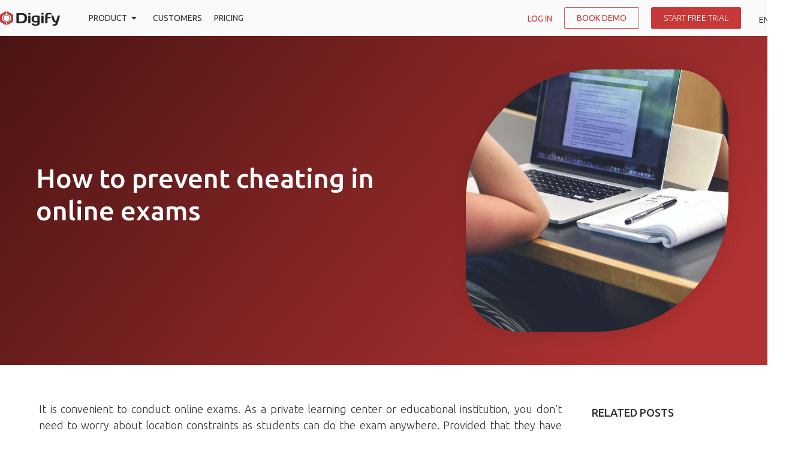

--- FILE ---
content_type: text/html; charset=UTF-8
request_url: https://digify.com/blog/clever-ways-students-cheat-during-online-exams/
body_size: 24380
content:
<!doctype html>
<html lang="en-US" prefix="og: https://ogp.me/ns#">
<head>
	<meta charset="UTF-8">
		<meta name="viewport" content="width=device-width, initial-scale=1">
	<link rel="profile" href="http://gmpg.org/xfn/11">
		<style>img:is([sizes="auto" i], [sizes^="auto," i]) { contain-intrinsic-size: 3000px 1500px }</style>
	    <!-- Start VWO Common Smartcode -->
    <script  type='text/javascript'>
        var _vwo_clicks = 10;
    </script>
    <!-- End VWO Common Smartcode -->
        <!-- Start VWO Async SmartCode -->
    <link rel="preconnect" href="https://dev.visualwebsiteoptimizer.com" />
    <script  type='text/javascript' id='vwoCode'>
        /* Fix: wp-rocket (application/ld+json) */
        window._vwo_code || (function () {
            var account_id=872758,
                version=2.1,
                settings_tolerance=2000,
                library_tolerance=2500,
                use_existing_jquery=false,
                hide_element='body',
                hide_element_style = 'opacity:0 !important;filter:alpha(opacity=0) !important;background:none !important;transition:none !important;',
                /* DO NOT EDIT BELOW THIS LINE */
                f=false,w=window,d=document,v=d.querySelector('#vwoCode'),cK='_vwo_'+account_id+'_settings',cc={};try{var c=JSON.parse(localStorage.getItem('_vwo_'+account_id+'_config'));cc=c&&typeof c==='object'?c:{}}catch(e){}var stT=cc.stT==='session'?w.sessionStorage:w.localStorage;code={use_existing_jquery:function(){return typeof use_existing_jquery!=='undefined'?use_existing_jquery:undefined},library_tolerance:function(){return typeof library_tolerance!=='undefined'?library_tolerance:undefined},settings_tolerance:function(){return cc.sT||settings_tolerance},hide_element_style:function(){return'{'+(cc.hES||hide_element_style)+'}'},hide_element:function(){if(performance.getEntriesByName('first-contentful-paint')[0]){return''}return typeof cc.hE==='string'?cc.hE:hide_element},getVersion:function(){return version},finish:function(e){if(!f){f=true;var t=d.getElementById('_vis_opt_path_hides');if(t)t.parentNode.removeChild(t);if(e)(new Image).src='https://dev.visualwebsiteoptimizer.com/ee.gif?a='+account_id+e}},finished:function(){return f},addScript:function(e){var t=d.createElement('script');t.type='text/javascript';if(e.src){t.src=e.src}else{t.text=e.text}d.getElementsByTagName('head')[0].appendChild(t)},load:function(e,t){var i=this.getSettings(),n=d.createElement('script'),r=this;t=t||{};if(i){n.textContent=i;d.getElementsByTagName('head')[0].appendChild(n);if(!w.VWO||VWO.caE){stT.removeItem(cK);r.load(e)}}else{var o=new XMLHttpRequest;o.open('GET',e,true);o.withCredentials=!t.dSC;o.responseType=t.responseType||'text';o.onload=function(){if(t.onloadCb){return t.onloadCb(o,e)}if(o.status===200||o.status===304){_vwo_code.addScript({text:o.responseText})}else{_vwo_code.finish('&e=loading_failure:'+e)}};o.onerror=function(){if(t.onerrorCb){return t.onerrorCb(e)}_vwo_code.finish('&e=loading_failure:'+e)};o.send()}},getSettings:function(){try{var e=stT.getItem(cK);if(!e){return}e=JSON.parse(e);if(Date.now()>e.e){stT.removeItem(cK);return}return e.s}catch(e){return}},init:function(){if(d.URL.indexOf('__vwo_disable__')>-1)return;var e=this.settings_tolerance();w._vwo_settings_timer=setTimeout(function(){_vwo_code.finish();stT.removeItem(cK)},e);var t;if(this.hide_element()!=='body'){t=d.createElement('style');var i=this.hide_element(),n=i?i+this.hide_element_style():'',r=d.getElementsByTagName('head')[0];t.setAttribute('id','_vis_opt_path_hides');v&&t.setAttribute('nonce',v.nonce);t.setAttribute('type','text/css');if(t.styleSheet)t.styleSheet.cssText=n;else t.appendChild(d.createTextNode(n));r.appendChild(t)}else{t=d.getElementsByTagName('head')[0];var n=d.createElement('div');n.style.cssText='z-index: 2147483647 !important;position: fixed !important;left: 0 !important;top: 0 !important;width: 100% !important;height: 100% !important;background: white !important;';n.setAttribute('id','_vis_opt_path_hides');n.classList.add('_vis_hide_layer');t.parentNode.insertBefore(n,t.nextSibling)}var o='https://dev.visualwebsiteoptimizer.com/j.php?a='+account_id+'&u='+encodeURIComponent(d.URL)+'&vn='+version;if(w.location.search.indexOf('_vwo_xhr')!==-1){this.addScript({src:o})}else{this.load(o+'&x=true')}}};w._vwo_code=code;code.init();})();
    </script>
    <!-- End VWO Async SmartCode -->
    
<!-- Google Tag Manager for WordPress by gtm4wp.com -->
<script data-cfasync="false" data-pagespeed-no-defer>
	var gtm4wp_datalayer_name = "dataLayer";
	var dataLayer = dataLayer || [];
</script>
<!-- End Google Tag Manager for WordPress by gtm4wp.com -->
<!-- Search Engine Optimization by Rank Math - https://rankmath.com/ -->
<title>How to prevent cheating in online exams - Digify</title>
<style>.flying-press-lazy-bg{background-image:none!important;}</style>
<link rel='preload' href='https://staging-x.digifyteam.com/wp-content/uploads/2024/08/caret-down.png' as='image' fetchpriority='high' />
<link rel='preload' href='https://digify.com/wp-content/uploads/2020/07/Digify-Heroes-BG.png' as='image' fetchpriority='high' />
<link rel='preload' href='https://digify.com/wp-content/uploads/2020/07/Digify_Logo_Horizontal_Transparent_HP.png' as='image' imagesrcset='https://digify.com/wp-content/uploads/2020/07/Digify_Logo_Horizontal_Transparent_HP.png 350w, https://digify.com/wp-content/uploads/2020/07/Digify_Logo_Horizontal_Transparent_HP-300x74.png 300w' imagesizes='(max-width: 350px) 100vw, 350px'/>
<link rel='preload' href='https://digify.com/wp-content/uploads/2020/06/taking-online-exams-clever-ways-students-cheat-digify.jpg' as='image' imagesrcset='https://digify.com/wp-content/uploads/2020/06/taking-online-exams-clever-ways-students-cheat-digify.jpg 800w, https://digify.com/wp-content/uploads/2020/06/taking-online-exams-clever-ways-students-cheat-digify-300x300.jpg 300w, https://digify.com/wp-content/uploads/2020/06/taking-online-exams-clever-ways-students-cheat-digify-150x150.jpg 150w, https://digify.com/wp-content/uploads/2020/06/taking-online-exams-clever-ways-students-cheat-digify-768x768.jpg 768w' imagesizes='(max-width: 800px) 100vw, 800px'/>
<link rel='preload' href='https://digify.com/wp-content/uploads/2020/09/Remote-Access-and-Document-Security-Software-to-Solve-Online-Education-Challenges-300x300.jpg' as='image' imagesrcset='' imagesizes=''/>
<link rel='preload' href='https://digify.com/wp-content/cache/flying-press/4iCs6KVjbNBYlgoKfw72nU6AFw.woff2' as='font' type='font/woff2' fetchpriority='high' crossorigin='anonymous'><link rel='preload' href='https://digify.com/wp-content/cache/flying-press/4iCv6KVjbNBYlgoC1CzjsGyNPYZvgw.woff2' as='font' type='font/woff2' fetchpriority='high' crossorigin='anonymous'><link rel='preload' href='https://digify.com/wp-content/plugins/elementor/assets/lib/font-awesome/webfonts/fa-brands-400.woff2' as='font' type='font/woff2' fetchpriority='high' crossorigin='anonymous'><link rel='preload' href='https://digify.com/wp-content/cache/flying-press/4iCv6KVjbNBYlgoCjC3jsGyNPYZvgw.woff2' as='font' type='font/woff2' fetchpriority='high' crossorigin='anonymous'><link rel='preload' href='https://digify.com/wp-content/cache/flying-press/4iCv6KVjbNBYlgoCxCvjsGyNPYZvgw.woff2' as='font' type='font/woff2' fetchpriority='high' crossorigin='anonymous'><link rel='preload' href='https://digify.com/wp-content/plugins/elementor/assets/lib/font-awesome/webfonts/fa-solid-900.woff2' as='font' type='font/woff2' fetchpriority='high' crossorigin='anonymous'><link rel='preload' href='https://digify.com/wp-content/uploads/elementor/custom-icons/icomoon/fonts/icomoon.ttf?mc9ww8' as='font' type='font/ttf' fetchpriority='high' crossorigin='anonymous'><link rel='preload' href='https://digify.com/wp-content/plugins/elementor/assets/lib/font-awesome/webfonts/fa-brands-400.woff' as='font' type='font/woff' fetchpriority='high' crossorigin='anonymous'><link rel='preload' href='https://digify.com/wp-content/plugins/elementor/assets/lib/font-awesome/webfonts/fa-solid-900.woff' as='font' type='font/woff' fetchpriority='high' crossorigin='anonymous'>
<meta name="description" content="Cheating in online exams is a problem. Knowing the different ways students cheat can help you identify the right solution and mitigate security concerns."/>
<meta name="robots" content="follow, index, max-snippet:-1, max-video-preview:-1, max-image-preview:large"/>
<link rel="canonical" href="https://digify.com/blog/clever-ways-students-cheat-during-online-exams/" />
<meta property="og:locale" content="en_US" />
<meta property="og:type" content="article" />
<meta property="og:title" content="How to prevent cheating in online exams - Digify" />
<meta property="og:description" content="Cheating in online exams is a problem. Knowing the different ways students cheat can help you identify the right solution and mitigate security concerns." />
<meta property="og:url" content="https://digify.com/blog/clever-ways-students-cheat-during-online-exams/" />
<meta property="og:site_name" content="Digify" />
<meta property="article:publisher" content="https://www.facebook.com/digifyinc" />
<meta property="article:tag" content="Education" />
<meta property="article:section" content="Blog" />
<meta property="og:updated_time" content="2024-10-17T08:07:29+00:00" />
<meta property="og:image" content="https://digify.com/wp-content/uploads/2020/06/taking-online-exams-clever-ways-students-cheat-digify.jpg" />
<meta property="og:image:secure_url" content="https://digify.com/wp-content/uploads/2020/06/taking-online-exams-clever-ways-students-cheat-digify.jpg" />
<meta property="og:image:width" content="800" />
<meta property="og:image:height" content="800" />
<meta property="og:image:alt" content="students with computer - clever ways students cheat in online exams - digify" />
<meta property="og:image:type" content="image/jpeg" />
<meta property="article:published_time" content="2020-06-01T03:58:18+00:00" />
<meta property="article:modified_time" content="2024-10-17T08:07:29+00:00" />
<meta name="twitter:card" content="summary_large_image" />
<meta name="twitter:title" content="How to prevent cheating in online exams - Digify" />
<meta name="twitter:description" content="Cheating in online exams is a problem. Knowing the different ways students cheat can help you identify the right solution and mitigate security concerns." />
<meta name="twitter:site" content="@Digify" />
<meta name="twitter:creator" content="@Digify" />
<meta name="twitter:image" content="https://digify.com/wp-content/uploads/2020/06/taking-online-exams-clever-ways-students-cheat-digify.jpg" />
<meta name="twitter:label1" content="Written by" />
<meta name="twitter:data1" content="Carrine Low" />
<meta name="twitter:label2" content="Time to read" />
<meta name="twitter:data2" content="4 minutes" />
<script type="application/ld+json" class="rank-math-schema">{"@context":"https://schema.org","@graph":[{"@type":"Organization","@id":"https://digify.com/#organization","name":"Digify","url":"https://digify.com","sameAs":["https://www.facebook.com/digifyinc","https://twitter.com/Digify"],"logo":{"@type":"ImageObject","@id":"https://digify.com/#logo","url":"https://staging-kw.digify.com/wp-content/uploads/2020/03/Digify_Logo_Horizontal_Transparent_HP.png","contentUrl":"https://staging-kw.digify.com/wp-content/uploads/2020/03/Digify_Logo_Horizontal_Transparent_HP.png","caption":"Digify","inLanguage":"en-US","width":"350","height":"86"},"legalName":"Digify Pte Ltd"},{"@type":"WebSite","@id":"https://digify.com/#website","url":"https://digify.com","name":"Digify","publisher":{"@id":"https://digify.com/#organization"},"inLanguage":"en-US"},{"@type":"ImageObject","@id":"https://digify.com/wp-content/uploads/2020/06/taking-online-exams-clever-ways-students-cheat-digify.jpg","url":"https://digify.com/wp-content/uploads/2020/06/taking-online-exams-clever-ways-students-cheat-digify.jpg","width":"800","height":"800","caption":"students with computer - clever ways students cheat in online exams - digify","inLanguage":"en-US"},{"@type":"WebPage","@id":"https://digify.com/blog/clever-ways-students-cheat-during-online-exams/#webpage","url":"https://digify.com/blog/clever-ways-students-cheat-during-online-exams/","name":"How to prevent cheating in online exams - Digify","datePublished":"2020-06-01T03:58:18+00:00","dateModified":"2024-10-17T08:07:29+00:00","isPartOf":{"@id":"https://digify.com/#website"},"primaryImageOfPage":{"@id":"https://digify.com/wp-content/uploads/2020/06/taking-online-exams-clever-ways-students-cheat-digify.jpg"},"inLanguage":"en-US"},{"@type":"BlogPosting","headline":"How to prevent cheating in online exams - Digify","datePublished":"2020-06-01T03:58:18+00:00","dateModified":"2024-10-17T08:07:29+00:00","author":{"@type":"Person","name":"Cindy Chen"},"name":"How to prevent cheating in online exams - Digify","articleSection":"Blog","@id":"https://digify.com/blog/clever-ways-students-cheat-during-online-exams/#schema-95712","isPartOf":{"@id":"https://digify.com/blog/clever-ways-students-cheat-during-online-exams/#webpage"},"publisher":{"@id":"https://digify.com/#organization"},"image":{"@id":"https://digify.com/wp-content/uploads/2020/06/taking-online-exams-clever-ways-students-cheat-digify.jpg"},"inLanguage":"en-US","mainEntityOfPage":{"@id":"https://digify.com/blog/clever-ways-students-cheat-during-online-exams/#webpage"}}]}</script>
<!-- /Rank Math WordPress SEO plugin -->

<link rel='dns-prefetch' href='//js.hs-scripts.com' />
<link rel='dns-prefetch' href='//digify.com' />
<link rel="alternate" type="application/rss+xml" title="Digify &raquo; Feed" href="https://digify.com/feed/" />
<link rel="alternate" type="application/rss+xml" title="Digify &raquo; Comments Feed" href="https://digify.com/comments/feed/" />
<script type="text/javascript">
/* <![CDATA[ */
window._wpemojiSettings = {"baseUrl":"https:\/\/s.w.org\/images\/core\/emoji\/16.0.1\/72x72\/","ext":".png","svgUrl":"https:\/\/s.w.org\/images\/core\/emoji\/16.0.1\/svg\/","svgExt":".svg","source":{"concatemoji":"https:\/\/digify.com\/wp-includes\/js\/wp-emoji-release.min.js?ver=6.8.3"}};
/*! This file is auto-generated */
!function(s,n){var o,i,e;function c(e){try{var t={supportTests:e,timestamp:(new Date).valueOf()};sessionStorage.setItem(o,JSON.stringify(t))}catch(e){}}function p(e,t,n){e.clearRect(0,0,e.canvas.width,e.canvas.height),e.fillText(t,0,0);var t=new Uint32Array(e.getImageData(0,0,e.canvas.width,e.canvas.height).data),a=(e.clearRect(0,0,e.canvas.width,e.canvas.height),e.fillText(n,0,0),new Uint32Array(e.getImageData(0,0,e.canvas.width,e.canvas.height).data));return t.every(function(e,t){return e===a[t]})}function u(e,t){e.clearRect(0,0,e.canvas.width,e.canvas.height),e.fillText(t,0,0);for(var n=e.getImageData(16,16,1,1),a=0;a<n.data.length;a++)if(0!==n.data[a])return!1;return!0}function f(e,t,n,a){switch(t){case"flag":return n(e,"\ud83c\udff3\ufe0f\u200d\u26a7\ufe0f","\ud83c\udff3\ufe0f\u200b\u26a7\ufe0f")?!1:!n(e,"\ud83c\udde8\ud83c\uddf6","\ud83c\udde8\u200b\ud83c\uddf6")&&!n(e,"\ud83c\udff4\udb40\udc67\udb40\udc62\udb40\udc65\udb40\udc6e\udb40\udc67\udb40\udc7f","\ud83c\udff4\u200b\udb40\udc67\u200b\udb40\udc62\u200b\udb40\udc65\u200b\udb40\udc6e\u200b\udb40\udc67\u200b\udb40\udc7f");case"emoji":return!a(e,"\ud83e\udedf")}return!1}function g(e,t,n,a){var r="undefined"!=typeof WorkerGlobalScope&&self instanceof WorkerGlobalScope?new OffscreenCanvas(300,150):s.createElement("canvas"),o=r.getContext("2d",{willReadFrequently:!0}),i=(o.textBaseline="top",o.font="600 32px Arial",{});return e.forEach(function(e){i[e]=t(o,e,n,a)}),i}function t(e){var t=s.createElement("script");t.src=e,t.defer=!0,s.head.appendChild(t)}"undefined"!=typeof Promise&&(o="wpEmojiSettingsSupports",i=["flag","emoji"],n.supports={everything:!0,everythingExceptFlag:!0},e=new Promise(function(e){s.addEventListener("DOMContentLoaded",e,{once:!0})}),new Promise(function(t){var n=function(){try{var e=JSON.parse(sessionStorage.getItem(o));if("object"==typeof e&&"number"==typeof e.timestamp&&(new Date).valueOf()<e.timestamp+604800&&"object"==typeof e.supportTests)return e.supportTests}catch(e){}return null}();if(!n){if("undefined"!=typeof Worker&&"undefined"!=typeof OffscreenCanvas&&"undefined"!=typeof URL&&URL.createObjectURL&&"undefined"!=typeof Blob)try{var e="postMessage("+g.toString()+"("+[JSON.stringify(i),f.toString(),p.toString(),u.toString()].join(",")+"));",a=new Blob([e],{type:"text/javascript"}),r=new Worker(URL.createObjectURL(a),{name:"wpTestEmojiSupports"});return void(r.onmessage=function(e){c(n=e.data),r.terminate(),t(n)})}catch(e){}c(n=g(i,f,p,u))}t(n)}).then(function(e){for(var t in e)n.supports[t]=e[t],n.supports.everything=n.supports.everything&&n.supports[t],"flag"!==t&&(n.supports.everythingExceptFlag=n.supports.everythingExceptFlag&&n.supports[t]);n.supports.everythingExceptFlag=n.supports.everythingExceptFlag&&!n.supports.flag,n.DOMReady=!1,n.readyCallback=function(){n.DOMReady=!0}}).then(function(){return e}).then(function(){var e;n.supports.everything||(n.readyCallback(),(e=n.source||{}).concatemoji?t(e.concatemoji):e.wpemoji&&e.twemoji&&(t(e.twemoji),t(e.wpemoji)))}))}((window,document),window._wpemojiSettings);
/* ]]> */
</script>
<style id='wp-emoji-styles-inline-css' type='text/css'>img.wp-smiley, img.emoji {
		display: inline !important;
		border: none !important;
		box-shadow: none !important;
		height: 1em !important;
		width: 1em !important;
		margin: 0 0.07em !important;
		vertical-align: -0.1em !important;
		background: none !important;
		padding: 0 !important;
	}</style>
<link rel='stylesheet' id='wp-block-library-css' href='https://digify.com/wp-content/cache/flying-press/a06b3af98203.style.min.css' type='text/css' media='all' />
<style id='classic-theme-styles-inline-css' type='text/css'>/*! This file is auto-generated */
.wp-block-button__link{color:#fff;background-color:#32373c;border-radius:9999px;box-shadow:none;text-decoration:none;padding:calc(.667em + 2px) calc(1.333em + 2px);font-size:1.125em}.wp-block-file__button{background:#32373c;color:#fff;text-decoration:none}</style>
<style id='global-styles-inline-css' type='text/css'>:root{--wp--preset--aspect-ratio--square: 1;--wp--preset--aspect-ratio--4-3: 4/3;--wp--preset--aspect-ratio--3-4: 3/4;--wp--preset--aspect-ratio--3-2: 3/2;--wp--preset--aspect-ratio--2-3: 2/3;--wp--preset--aspect-ratio--16-9: 16/9;--wp--preset--aspect-ratio--9-16: 9/16;--wp--preset--color--black: #000000;--wp--preset--color--cyan-bluish-gray: #abb8c3;--wp--preset--color--white: #ffffff;--wp--preset--color--pale-pink: #f78da7;--wp--preset--color--vivid-red: #cf2e2e;--wp--preset--color--luminous-vivid-orange: #ff6900;--wp--preset--color--luminous-vivid-amber: #fcb900;--wp--preset--color--light-green-cyan: #7bdcb5;--wp--preset--color--vivid-green-cyan: #00d084;--wp--preset--color--pale-cyan-blue: #8ed1fc;--wp--preset--color--vivid-cyan-blue: #0693e3;--wp--preset--color--vivid-purple: #9b51e0;--wp--preset--gradient--vivid-cyan-blue-to-vivid-purple: linear-gradient(135deg,rgba(6,147,227,1) 0%,rgb(155,81,224) 100%);--wp--preset--gradient--light-green-cyan-to-vivid-green-cyan: linear-gradient(135deg,rgb(122,220,180) 0%,rgb(0,208,130) 100%);--wp--preset--gradient--luminous-vivid-amber-to-luminous-vivid-orange: linear-gradient(135deg,rgba(252,185,0,1) 0%,rgba(255,105,0,1) 100%);--wp--preset--gradient--luminous-vivid-orange-to-vivid-red: linear-gradient(135deg,rgba(255,105,0,1) 0%,rgb(207,46,46) 100%);--wp--preset--gradient--very-light-gray-to-cyan-bluish-gray: linear-gradient(135deg,rgb(238,238,238) 0%,rgb(169,184,195) 100%);--wp--preset--gradient--cool-to-warm-spectrum: linear-gradient(135deg,rgb(74,234,220) 0%,rgb(151,120,209) 20%,rgb(207,42,186) 40%,rgb(238,44,130) 60%,rgb(251,105,98) 80%,rgb(254,248,76) 100%);--wp--preset--gradient--blush-light-purple: linear-gradient(135deg,rgb(255,206,236) 0%,rgb(152,150,240) 100%);--wp--preset--gradient--blush-bordeaux: linear-gradient(135deg,rgb(254,205,165) 0%,rgb(254,45,45) 50%,rgb(107,0,62) 100%);--wp--preset--gradient--luminous-dusk: linear-gradient(135deg,rgb(255,203,112) 0%,rgb(199,81,192) 50%,rgb(65,88,208) 100%);--wp--preset--gradient--pale-ocean: linear-gradient(135deg,rgb(255,245,203) 0%,rgb(182,227,212) 50%,rgb(51,167,181) 100%);--wp--preset--gradient--electric-grass: linear-gradient(135deg,rgb(202,248,128) 0%,rgb(113,206,126) 100%);--wp--preset--gradient--midnight: linear-gradient(135deg,rgb(2,3,129) 0%,rgb(40,116,252) 100%);--wp--preset--font-size--small: 13px;--wp--preset--font-size--medium: 20px;--wp--preset--font-size--large: 36px;--wp--preset--font-size--x-large: 42px;--wp--preset--spacing--20: 0.44rem;--wp--preset--spacing--30: 0.67rem;--wp--preset--spacing--40: 1rem;--wp--preset--spacing--50: 1.5rem;--wp--preset--spacing--60: 2.25rem;--wp--preset--spacing--70: 3.38rem;--wp--preset--spacing--80: 5.06rem;--wp--preset--shadow--natural: 6px 6px 9px rgba(0, 0, 0, 0.2);--wp--preset--shadow--deep: 12px 12px 50px rgba(0, 0, 0, 0.4);--wp--preset--shadow--sharp: 6px 6px 0px rgba(0, 0, 0, 0.2);--wp--preset--shadow--outlined: 6px 6px 0px -3px rgba(255, 255, 255, 1), 6px 6px rgba(0, 0, 0, 1);--wp--preset--shadow--crisp: 6px 6px 0px rgba(0, 0, 0, 1);}:where(.is-layout-flex){gap: 0.5em;}:where(.is-layout-grid){gap: 0.5em;}body .is-layout-flex{display: flex;}.is-layout-flex{flex-wrap: wrap;align-items: center;}.is-layout-flex > :is(*, div){margin: 0;}body .is-layout-grid{display: grid;}.is-layout-grid > :is(*, div){margin: 0;}:where(.wp-block-columns.is-layout-flex){gap: 2em;}:where(.wp-block-columns.is-layout-grid){gap: 2em;}:where(.wp-block-post-template.is-layout-flex){gap: 1.25em;}:where(.wp-block-post-template.is-layout-grid){gap: 1.25em;}.has-black-color{color: var(--wp--preset--color--black) !important;}.has-cyan-bluish-gray-color{color: var(--wp--preset--color--cyan-bluish-gray) !important;}.has-white-color{color: var(--wp--preset--color--white) !important;}.has-pale-pink-color{color: var(--wp--preset--color--pale-pink) !important;}.has-vivid-red-color{color: var(--wp--preset--color--vivid-red) !important;}.has-luminous-vivid-orange-color{color: var(--wp--preset--color--luminous-vivid-orange) !important;}.has-luminous-vivid-amber-color{color: var(--wp--preset--color--luminous-vivid-amber) !important;}.has-light-green-cyan-color{color: var(--wp--preset--color--light-green-cyan) !important;}.has-vivid-green-cyan-color{color: var(--wp--preset--color--vivid-green-cyan) !important;}.has-pale-cyan-blue-color{color: var(--wp--preset--color--pale-cyan-blue) !important;}.has-vivid-cyan-blue-color{color: var(--wp--preset--color--vivid-cyan-blue) !important;}.has-vivid-purple-color{color: var(--wp--preset--color--vivid-purple) !important;}.has-black-background-color{background-color: var(--wp--preset--color--black) !important;}.has-cyan-bluish-gray-background-color{background-color: var(--wp--preset--color--cyan-bluish-gray) !important;}.has-white-background-color{background-color: var(--wp--preset--color--white) !important;}.has-pale-pink-background-color{background-color: var(--wp--preset--color--pale-pink) !important;}.has-vivid-red-background-color{background-color: var(--wp--preset--color--vivid-red) !important;}.has-luminous-vivid-orange-background-color{background-color: var(--wp--preset--color--luminous-vivid-orange) !important;}.has-luminous-vivid-amber-background-color{background-color: var(--wp--preset--color--luminous-vivid-amber) !important;}.has-light-green-cyan-background-color{background-color: var(--wp--preset--color--light-green-cyan) !important;}.has-vivid-green-cyan-background-color{background-color: var(--wp--preset--color--vivid-green-cyan) !important;}.has-pale-cyan-blue-background-color{background-color: var(--wp--preset--color--pale-cyan-blue) !important;}.has-vivid-cyan-blue-background-color{background-color: var(--wp--preset--color--vivid-cyan-blue) !important;}.has-vivid-purple-background-color{background-color: var(--wp--preset--color--vivid-purple) !important;}.has-black-border-color{border-color: var(--wp--preset--color--black) !important;}.has-cyan-bluish-gray-border-color{border-color: var(--wp--preset--color--cyan-bluish-gray) !important;}.has-white-border-color{border-color: var(--wp--preset--color--white) !important;}.has-pale-pink-border-color{border-color: var(--wp--preset--color--pale-pink) !important;}.has-vivid-red-border-color{border-color: var(--wp--preset--color--vivid-red) !important;}.has-luminous-vivid-orange-border-color{border-color: var(--wp--preset--color--luminous-vivid-orange) !important;}.has-luminous-vivid-amber-border-color{border-color: var(--wp--preset--color--luminous-vivid-amber) !important;}.has-light-green-cyan-border-color{border-color: var(--wp--preset--color--light-green-cyan) !important;}.has-vivid-green-cyan-border-color{border-color: var(--wp--preset--color--vivid-green-cyan) !important;}.has-pale-cyan-blue-border-color{border-color: var(--wp--preset--color--pale-cyan-blue) !important;}.has-vivid-cyan-blue-border-color{border-color: var(--wp--preset--color--vivid-cyan-blue) !important;}.has-vivid-purple-border-color{border-color: var(--wp--preset--color--vivid-purple) !important;}.has-vivid-cyan-blue-to-vivid-purple-gradient-background{background: var(--wp--preset--gradient--vivid-cyan-blue-to-vivid-purple) !important;}.has-light-green-cyan-to-vivid-green-cyan-gradient-background{background: var(--wp--preset--gradient--light-green-cyan-to-vivid-green-cyan) !important;}.has-luminous-vivid-amber-to-luminous-vivid-orange-gradient-background{background: var(--wp--preset--gradient--luminous-vivid-amber-to-luminous-vivid-orange) !important;}.has-luminous-vivid-orange-to-vivid-red-gradient-background{background: var(--wp--preset--gradient--luminous-vivid-orange-to-vivid-red) !important;}.has-very-light-gray-to-cyan-bluish-gray-gradient-background{background: var(--wp--preset--gradient--very-light-gray-to-cyan-bluish-gray) !important;}.has-cool-to-warm-spectrum-gradient-background{background: var(--wp--preset--gradient--cool-to-warm-spectrum) !important;}.has-blush-light-purple-gradient-background{background: var(--wp--preset--gradient--blush-light-purple) !important;}.has-blush-bordeaux-gradient-background{background: var(--wp--preset--gradient--blush-bordeaux) !important;}.has-luminous-dusk-gradient-background{background: var(--wp--preset--gradient--luminous-dusk) !important;}.has-pale-ocean-gradient-background{background: var(--wp--preset--gradient--pale-ocean) !important;}.has-electric-grass-gradient-background{background: var(--wp--preset--gradient--electric-grass) !important;}.has-midnight-gradient-background{background: var(--wp--preset--gradient--midnight) !important;}.has-small-font-size{font-size: var(--wp--preset--font-size--small) !important;}.has-medium-font-size{font-size: var(--wp--preset--font-size--medium) !important;}.has-large-font-size{font-size: var(--wp--preset--font-size--large) !important;}.has-x-large-font-size{font-size: var(--wp--preset--font-size--x-large) !important;}
:where(.wp-block-post-template.is-layout-flex){gap: 1.25em;}:where(.wp-block-post-template.is-layout-grid){gap: 1.25em;}
:where(.wp-block-columns.is-layout-flex){gap: 2em;}:where(.wp-block-columns.is-layout-grid){gap: 2em;}
:root :where(.wp-block-pullquote){font-size: 1.5em;line-height: 1.6;}</style>
<link rel='stylesheet' id='trp-language-switcher-style-css' href='https://digify.com/wp-content/cache/flying-press/5aba4e527e5d.trp-language-switcher.css' type='text/css' media='all' />
<link rel='stylesheet' id='hello-elementor-css' href='https://digify.com/wp-content/cache/flying-press/7b2c56d3609b.style.min.css' type='text/css' media='all' />
<link rel='stylesheet' id='hello-elementor-theme-style-css' href='https://digify.com/wp-content/cache/flying-press/991f89ade6a2.theme.min.css' type='text/css' media='all' />
<link rel='stylesheet' id='elementor-frontend-css' href='https://digify.com/wp-content/cache/flying-press/28ab3cfec882.frontend.min.css' type='text/css' media='all' />
<link rel='stylesheet' id='widget-image-css' href='https://digify.com/wp-content/cache/flying-press/d7bf67366902.widget-image.min.css' type='text/css' media='all' />
<link rel='stylesheet' id='widget-nav-menu-css' href='https://digify.com/wp-content/cache/flying-press/a4c53cb539e8.widget-nav-menu.min.css' type='text/css' media='all' />
<link rel='stylesheet' id='e-sticky-css' href='https://digify.com/wp-content/cache/flying-press/7305ed8a30b2.sticky.min.css' type='text/css' media='all' />
<link rel='stylesheet' id='widget-heading-css' href='https://digify.com/wp-content/cache/flying-press/9f0b1ab8035e.widget-heading.min.css' type='text/css' media='all' />
<link rel='stylesheet' id='widget-text-editor-css' href='https://digify.com/wp-content/cache/flying-press/91cbe6e11ac6.widget-text-editor.min.css' type='text/css' media='all' />
<link rel='stylesheet' id='widget-social-icons-css' href='https://digify.com/wp-content/cache/flying-press/45ba785ac310.widget-social-icons.min.css' type='text/css' media='all' />
<link rel='stylesheet' id='e-apple-webkit-css' href='https://digify.com/wp-content/cache/flying-press/e9b1e2081a27.apple-webkit.min.css' type='text/css' media='all' />
<link rel='stylesheet' id='widget-posts-css' href='https://digify.com/wp-content/cache/flying-press/b91ebb385633.widget-posts.min.css' type='text/css' media='all' />
<link rel='stylesheet' id='elementor-icons-css' href='https://digify.com/wp-content/cache/flying-press/501fc15f2589.elementor-icons.min.css' type='text/css' media='all' />
<link rel='stylesheet' id='elementor-post-8971-css' href='https://digify.com/wp-content/cache/flying-press/c28c9709ab1b.post-8971.css' type='text/css' media='all' />
<link rel='stylesheet' id='elementor-post-8287-css' href='https://digify.com/wp-content/cache/flying-press/c630cb804ec2.post-8287.css' type='text/css' media='all' />
<link rel='stylesheet' id='elementor-post-1970-css' href='https://digify.com/wp-content/cache/flying-press/96b0fea3e3db.post-1970.css' type='text/css' media='all' />
<link rel='stylesheet' id='elementor-post-1678-css' href='https://digify.com/wp-content/cache/flying-press/eb55516bb3e7.post-1678.css' type='text/css' media='all' />
<link rel='stylesheet' id='google-fonts-1-css' href="https://digify.com/wp-content/cache/flying-press/ebc2d28ae7af.f18ac39ae653.google-font.css" type='text/css' media='all' />
<link rel='stylesheet' id='elementor-icons-shared-0-css' href='https://digify.com/wp-content/cache/flying-press/f4af7e5ec05e.fontawesome.min.css' type='text/css' media='all' />
<link rel='stylesheet' id='elementor-icons-fa-solid-css' href='https://digify.com/wp-content/cache/flying-press/9eb2d3c87feb.solid.min.css' type='text/css' media='all' />
<link rel='stylesheet' id='elementor-icons-fa-brands-css' href='https://digify.com/wp-content/cache/flying-press/144e43c3b3d8.brands.min.css' type='text/css' media='all' />
<link rel='stylesheet' id='elementor-icons-icomoon-css' href='https://digify.com/wp-content/cache/flying-press/fb0ff70d6aa4.style.css' type='text/css' media='all' />
<script type="text/javascript" src="https://digify.com/wp-includes/js/jquery/jquery.min.js?ver=826eb77e86b0" id="jquery-core-js"></script>
<script type="text/javascript" src="https://digify.com/wp-includes/js/jquery/jquery-migrate.min.js?ver=9ffeb32e2d9e" id="jquery-migrate-js"></script>
<link rel="https://api.w.org/" href="https://digify.com/wp-json/" /><link rel="alternate" title="JSON" type="application/json" href="https://digify.com/wp-json/wp/v2/posts/7687" /><link rel="EditURI" type="application/rsd+xml" title="RSD" href="https://digify.com/xmlrpc.php?rsd" />
<meta name="generator" content="WordPress 6.8.3" />
<link rel='shortlink' href='https://digify.com/?p=7687' />
<link rel="alternate" title="oEmbed (JSON)" type="application/json+oembed" href="https://digify.com/wp-json/oembed/1.0/embed?url=https%3A%2F%2Fdigify.com%2Fblog%2Fclever-ways-students-cheat-during-online-exams%2F" />
<link rel="alternate" title="oEmbed (XML)" type="text/xml+oembed" href="https://digify.com/wp-json/oembed/1.0/embed?url=https%3A%2F%2Fdigify.com%2Fblog%2Fclever-ways-students-cheat-during-online-exams%2F&#038;format=xml" />
<meta name="cdp-version" content="1.5.0" />			<!-- DO NOT COPY THIS SNIPPET! Start of Page Analytics Tracking for HubSpot WordPress plugin v11.3.21-->
			<script class="hsq-set-content-id" data-content-id="blog-post">
				var _hsq = _hsq || [];
				_hsq.push(["setContentType", "blog-post"]);
			</script>
			<!-- DO NOT COPY THIS SNIPPET! End of Page Analytics Tracking for HubSpot WordPress plugin -->
			<link rel="alternate" hreflang="en-US" href="https://digify.com/blog/clever-ways-students-cheat-during-online-exams/"/>
<link rel="alternate" hreflang="de-DE" href="https://digify.com/de/blog/clever-ways-students-cheat-during-online-exams/"/>
<link rel="alternate" hreflang="zh-CN" href="https://digify.com/zh/blog/clever-ways-students-cheat-during-online-exams/"/>
<link rel="alternate" hreflang="en" href="https://digify.com/blog/clever-ways-students-cheat-during-online-exams/"/>
<link rel="alternate" hreflang="de" href="https://digify.com/de/blog/clever-ways-students-cheat-during-online-exams/"/>
<link rel="alternate" hreflang="zh" href="https://digify.com/zh/blog/clever-ways-students-cheat-during-online-exams/"/>

<!-- Google Tag Manager for WordPress by gtm4wp.com -->
<!-- GTM Container placement set to footer -->
<script data-cfasync="false" data-pagespeed-no-defer>
	var dataLayer_content = {"pagePostType":"post","pagePostType2":"single-post","pageCategory":["blog"],"pageAttributes":["education"],"pagePostAuthor":"Carrine Low"};
	dataLayer.push( dataLayer_content );
</script>
<script data-cfasync="false" data-pagespeed-no-defer>
(function(w,d,s,l,i){w[l]=w[l]||[];w[l].push({'gtm.start':
new Date().getTime(),event:'gtm.js'});var f=d.getElementsByTagName(s)[0],
j=d.createElement(s),dl=l!='dataLayer'?'&l='+l:'';j.async=true;j.src=
'//www.googletagmanager.com/gtm.js?id='+i+dl;f.parentNode.insertBefore(j,f);
})(window,document,'script','dataLayer','GTM-M8VSJ5W');
</script>
<!-- End Google Tag Manager for WordPress by gtm4wp.com -->
		<script>
		(function(h,o,t,j,a,r){
			h.hj=h.hj||function(){(h.hj.q=h.hj.q||[]).push(arguments)};
			h._hjSettings={hjid:2114667,hjsv:5};
			a=o.getElementsByTagName('head')[0];
			r=o.createElement('script');r.async=1;
			r.src=t+h._hjSettings.hjid+j+h._hjSettings.hjsv;
			a.appendChild(r);
		})(window,document,'//static.hotjar.com/c/hotjar-','.js?sv=');
		</script>
		<meta name="generator" content="Elementor 3.26.5; features: additional_custom_breakpoints; settings: css_print_method-external, google_font-enabled, font_display-auto">

<link rel="preload" href="/wp-includes/js/jquery/jquery.min.js?ver=3.7.1" as="style">

<script>
console.log("test script from ftp");
// Retrieve the locale value from localStorage
var locale = localStorage.getItem("locale");
const avaliableLocale = ["en",  "de", "zh"];
// Get the current base URL dynamically
var baseURL = window.location.origin;
// Function to get the current path without the language
function getCurrentPathWithoutLang() {
  var path = window.location.pathname;
  var regex = /^\/([a-z]{2})(\/.*)?$/;
  var matches = path.match(regex);
  return matches ? matches[2] || "/" : path;
}
function getLocaleFromTitle() {
  var path = window.location.pathname;
  var regex = /^\/([a-z]{2})(\/.*)?$/;
  var matches = path.match(regex);
  return matches ? matches[1] : "en";
}
// Function to redirect to the localized URL
function redirectToLocalizedPage(lang) {
  const pathWithoutLang = getCurrentPathWithoutLang();
  console.log(pathWithoutLang);
  let newURL;
  if (lang === "en") {
    newURL = baseURL + pathWithoutLang;
  } else {
    newURL = baseURL + "/" + lang + pathWithoutLang;
  }
  console.log(newURL, baseURL + window.location.pathname);
  // Redirect only if the new URL is different from the current URL
  if (newURL !== baseURL + window.location.pathname) {
    window.location.href = newURL;
  }
}
// Redirect based on the locale value if it is set
if (locale) {
  if (avaliableLocale.includes(locale)) {
    redirectToLocalizedPage(locale);
  } else {
    redirectToLocalizedPage("en");
  }
} else {
   // Default action if locale is not set (optional)
  // You can take no action or set a specific default locale
  // For example, default to 'en'
  // redirectToLocalizedPage("en");
  localStorage.locale = getLocaleFromTitle();
}
function getLocaleValue(title) {
  switch (title) {
    case "English":
      return "en";
    case "German":
      return "de";
		case "Chinese":
      return "zh";
    default:
      return "en";
  }
}
function handleLocaleClick() {
  // const test = document.getElementById("trp-floater-ls-language-list");
  const ele = document.querySelectorAll(".trp-ls-shortcode-language a");
  // Get all anchor tags on the page
  // Loop through each anchor tag and add a click event listener
  for (var i = 0; i < ele.length; i++) {
    ele[i].addEventListener("click", function (event) {
      // Prevent the default behavior (e.g., following the link)
      event.preventDefault();
      // Your custom click event handler logic goes here
      // console.log("Anchor clicked:", this.href);
      var title = event.target.getAttribute("title");
      console.log(title);
      if (title) {
        localStorage.setItem("locale", getLocaleValue(title));
      }
      window.open(this.href, "_self");
    });
  }
}
setTimeout(() => {
  handleLocaleClick();
}, 100);
</script>
<script async data-loading-method="user-interaction" data-src="https://app.termly.io/resource-blocker/4716e187-5c8e-4714-936b-1482f4ffe1b5?autoBlock=off"></script>
			<style>.e-con.e-parent:nth-of-type(n+4):not(.e-lazyloaded):not(.e-no-lazyload),
				.e-con.e-parent:nth-of-type(n+4):not(.e-lazyloaded):not(.e-no-lazyload) * {
					background-image: none !important;
				}
				@media screen and (max-height: 1024px) {
					.e-con.e-parent:nth-of-type(n+3):not(.e-lazyloaded):not(.e-no-lazyload),
					.e-con.e-parent:nth-of-type(n+3):not(.e-lazyloaded):not(.e-no-lazyload) * {
						background-image: none !important;
					}
				}
				@media screen and (max-height: 640px) {
					.e-con.e-parent:nth-of-type(n+2):not(.e-lazyloaded):not(.e-no-lazyload),
					.e-con.e-parent:nth-of-type(n+2):not(.e-lazyloaded):not(.e-no-lazyload) * {
						background-image: none !important;
					}
				}</style>
			<link rel="icon" href="https://digify.com/wp-content/uploads/2020/07/cropped-Digify_Logo_Favicon-32x32.png" sizes="32x32" />
<link rel="icon" href="https://digify.com/wp-content/uploads/2020/07/cropped-Digify_Logo_Favicon-192x192.png" sizes="192x192" />
<link rel="apple-touch-icon" href="https://digify.com/wp-content/uploads/2020/07/cropped-Digify_Logo_Favicon-180x180.png" />
<meta name="msapplication-TileImage" content="https://digify.com/wp-content/uploads/2020/07/cropped-Digify_Logo_Favicon-270x270.png" />
<!--<script src="https://www.googleoptimize.com/optimize.js?id=OPT-NSS59JG"></script>-->
<script type="speculationrules">{"prefetch":[{"source":"document","where":{"and":[{"href_matches":"\/*"},{"not":{"href_matches":["\/*.php","\/wp-(admin|includes|content|login|signup|json)(.*)?","\/*\\?(.+)","\/(cart|checkout|logout)(.*)?"]}}]},"eagerness":"moderate"}]}</script></head>
<body class="wp-singular post-template-default single single-post postid-7687 single-format-standard wp-custom-logo wp-theme-hello-elementor translatepress-en_US elementor-default elementor-template-full-width elementor-kit-8971 elementor-page-1678">

		<div data-elementor-type="header" data-elementor-id="8287" class="elementor elementor-8287 elementor-location-header" data-elementor-post-type="elementor_library">
					<header class="elementor-section elementor-top-section elementor-element elementor-element-d62b7cd elementor-section-height-min-height elementor-section-content-middle elementor-hidden-tablet elementor-hidden-mobile elementor-section-items-stretch elementor-section-boxed elementor-section-height-default" data-id="d62b7cd" data-element_type="section" data-settings="{&quot;background_background&quot;:&quot;classic&quot;}">
						<div class="elementor-container elementor-column-gap-default">
					<div class="elementor-column elementor-col-33 elementor-top-column elementor-element elementor-element-10bcce65" data-id="10bcce65" data-element_type="column">
			<div class="elementor-widget-wrap elementor-element-populated">
						<div class="elementor-element elementor-element-5e498d40 elementor-widget__width-initial elementor-widget elementor-widget-theme-site-logo elementor-widget-image" data-id="5e498d40" data-element_type="widget" data-widget_type="theme-site-logo.default">
				<div class="elementor-widget-container">
											<a href="https://digify.com">
			<img width="350" height="86" src="https://digify.com/wp-content/uploads/2020/07/Digify_Logo_Horizontal_Transparent_HP.png" class="attachment-full size-full wp-image-10502" alt="" srcset="https://digify.com/wp-content/uploads/2020/07/Digify_Logo_Horizontal_Transparent_HP.png 350w, https://digify.com/wp-content/uploads/2020/07/Digify_Logo_Horizontal_Transparent_HP-300x74.png 300w" sizes="(max-width: 350px) 100vw, 350px"  loading="eager" fetchpriority="high" decoding="async"/>				</a>
											</div>
				</div>
					</div>
		</div>
				<div class="elementor-column elementor-col-33 elementor-top-column elementor-element elementor-element-2e396001" data-id="2e396001" data-element_type="column">
			<div class="elementor-widget-wrap elementor-element-populated">
						<div class="elementor-element elementor-element-420dc97f elementor-nav-menu__align-start elementor-nav-menu--stretch elementor-nav-menu__text-align-center elementor-nav-menu--dropdown-tablet elementor-nav-menu--toggle elementor-nav-menu--burger elementor-widget elementor-widget-nav-menu" data-id="420dc97f" data-element_type="widget" data-settings="{&quot;full_width&quot;:&quot;stretch&quot;,&quot;layout&quot;:&quot;horizontal&quot;,&quot;submenu_icon&quot;:{&quot;value&quot;:&quot;&lt;i class=\&quot;fas fa-caret-down\&quot;&gt;&lt;\/i&gt;&quot;,&quot;library&quot;:&quot;fa-solid&quot;},&quot;toggle&quot;:&quot;burger&quot;}" data-widget_type="nav-menu.default">
				<div class="elementor-widget-container">
								<nav aria-label="Menu" class="elementor-nav-menu--main elementor-nav-menu__container elementor-nav-menu--layout-horizontal e--pointer-none">
				<ul id="menu-1-420dc97f" class="elementor-nav-menu"><li class="menu-item menu-item-type-custom menu-item-object-custom menu-item-has-children menu-item-23833"><a class="elementor-item">PRODUCT</a>
<ul class="sub-menu elementor-nav-menu--dropdown">
	<li class="menu-item menu-item-type-post_type menu-item-object-page menu-item-23834"><a href="https://digify.com/digital-rights-management.html" class="elementor-sub-item">Digital Rights Management</a></li>
	<li class="menu-item menu-item-type-post_type menu-item-object-page menu-item-23835"><a href="https://digify.com/virtual-data-room.html" class="elementor-sub-item">Virtual Data Room</a></li>
	<li class="menu-item menu-item-type-post_type menu-item-object-page menu-item-23839"><a href="https://digify.com/data-room-api.html" class="elementor-sub-item">API &#038; Integrations</a></li>
	<li class="menu-item menu-item-type-custom menu-item-object-custom menu-item-has-children menu-item-23837"><a class="elementor-sub-item">Features</a>
	<ul class="sub-menu elementor-nav-menu--dropdown">
		<li class="menu-item menu-item-type-post_type menu-item-object-page menu-item-23841"><a href="https://digify.com/features.html" class="elementor-sub-item">Overview</a></li>
		<li class="menu-item menu-item-type-post_type menu-item-object-page menu-item-24131"><a href="https://digify.com/password-protection.html" class="elementor-sub-item">Password Protection</a></li>
		<li class="menu-item menu-item-type-post_type menu-item-object-page menu-item-23838"><a href="https://digify.com/watermark.html" class="elementor-sub-item">Watermark</a></li>
		<li class="menu-item menu-item-type-post_type menu-item-object-page menu-item-23842"><a href="https://digify.com/print-and-download-restriction.html" class="elementor-sub-item">Print and Download Restriction</a></li>
		<li class="menu-item menu-item-type-post_type menu-item-object-page menu-item-23843"><a href="https://digify.com/document-tracking.html" class="elementor-sub-item">Document Tracking &#038; Analytics</a></li>
		<li class="menu-item menu-item-type-post_type menu-item-object-page menu-item-23844"><a href="https://digify.com/copy-protection.html" class="elementor-sub-item">Copy Protection</a></li>
		<li class="menu-item menu-item-type-post_type menu-item-object-page menu-item-27102"><a href="https://digify.com/persistent-protection-after-download-ppad.html" class="elementor-sub-item">Persistent protection after download (PPAD)</a></li>
	</ul>
</li>
</ul>
</li>
<li class="menu-item menu-item-type-post_type menu-item-object-page menu-item-23845"><a href="https://digify.com/customers.html" class="elementor-item">CUSTOMERS</a></li>
<li class="menu-item menu-item-type-custom menu-item-object-custom menu-item-23846"><a href="/pricing/#/plans" class="elementor-item elementor-item-anchor">PRICING</a></li>
</ul>			</nav>
					<div class="elementor-menu-toggle" role="button" tabindex="0" aria-label="Menu Toggle" aria-expanded="false">
			<i aria-hidden="true" role="presentation" class="elementor-menu-toggle__icon--open eicon-menu-bar"></i><i aria-hidden="true" role="presentation" class="elementor-menu-toggle__icon--close eicon-close"></i>		</div>
					<nav class="elementor-nav-menu--dropdown elementor-nav-menu__container" aria-hidden="true">
				<ul id="menu-2-420dc97f" class="elementor-nav-menu"><li class="menu-item menu-item-type-custom menu-item-object-custom menu-item-has-children menu-item-23833"><a class="elementor-item" tabindex="-1">PRODUCT</a>
<ul class="sub-menu elementor-nav-menu--dropdown">
	<li class="menu-item menu-item-type-post_type menu-item-object-page menu-item-23834"><a href="https://digify.com/digital-rights-management.html" class="elementor-sub-item" tabindex="-1">Digital Rights Management</a></li>
	<li class="menu-item menu-item-type-post_type menu-item-object-page menu-item-23835"><a href="https://digify.com/virtual-data-room.html" class="elementor-sub-item" tabindex="-1">Virtual Data Room</a></li>
	<li class="menu-item menu-item-type-post_type menu-item-object-page menu-item-23839"><a href="https://digify.com/data-room-api.html" class="elementor-sub-item" tabindex="-1">API &#038; Integrations</a></li>
	<li class="menu-item menu-item-type-custom menu-item-object-custom menu-item-has-children menu-item-23837"><a class="elementor-sub-item" tabindex="-1">Features</a>
	<ul class="sub-menu elementor-nav-menu--dropdown">
		<li class="menu-item menu-item-type-post_type menu-item-object-page menu-item-23841"><a href="https://digify.com/features.html" class="elementor-sub-item" tabindex="-1">Overview</a></li>
		<li class="menu-item menu-item-type-post_type menu-item-object-page menu-item-24131"><a href="https://digify.com/password-protection.html" class="elementor-sub-item" tabindex="-1">Password Protection</a></li>
		<li class="menu-item menu-item-type-post_type menu-item-object-page menu-item-23838"><a href="https://digify.com/watermark.html" class="elementor-sub-item" tabindex="-1">Watermark</a></li>
		<li class="menu-item menu-item-type-post_type menu-item-object-page menu-item-23842"><a href="https://digify.com/print-and-download-restriction.html" class="elementor-sub-item" tabindex="-1">Print and Download Restriction</a></li>
		<li class="menu-item menu-item-type-post_type menu-item-object-page menu-item-23843"><a href="https://digify.com/document-tracking.html" class="elementor-sub-item" tabindex="-1">Document Tracking &#038; Analytics</a></li>
		<li class="menu-item menu-item-type-post_type menu-item-object-page menu-item-23844"><a href="https://digify.com/copy-protection.html" class="elementor-sub-item" tabindex="-1">Copy Protection</a></li>
		<li class="menu-item menu-item-type-post_type menu-item-object-page menu-item-27102"><a href="https://digify.com/persistent-protection-after-download-ppad.html" class="elementor-sub-item" tabindex="-1">Persistent protection after download (PPAD)</a></li>
	</ul>
</li>
</ul>
</li>
<li class="menu-item menu-item-type-post_type menu-item-object-page menu-item-23845"><a href="https://digify.com/customers.html" class="elementor-item" tabindex="-1">CUSTOMERS</a></li>
<li class="menu-item menu-item-type-custom menu-item-object-custom menu-item-23846"><a href="/pricing/#/plans" class="elementor-item elementor-item-anchor" tabindex="-1">PRICING</a></li>
</ul>			</nav>
						</div>
				</div>
					</div>
		</div>
				<div class="elementor-column elementor-col-33 elementor-top-column elementor-element elementor-element-1cec4ef4" data-id="1cec4ef4" data-element_type="column">
			<div class="elementor-widget-wrap elementor-element-populated">
						<div class="elementor-element elementor-element-55d16d80 elementor-align-right elementor-widget__width-auto elementor-widget elementor-widget-button" data-id="55d16d80" data-element_type="widget" data-widget_type="button.default">
				<div class="elementor-widget-container">
									<div class="elementor-button-wrapper">
					<a class="elementor-button elementor-button-link elementor-size-sm" href="/a/#/access/login">
						<span class="elementor-button-content-wrapper">
									<span class="elementor-button-text">LOG IN</span>
					</span>
					</a>
				</div>
								</div>
				</div>
				<div class="elementor-element elementor-element-5337c837 elementor-mobile-align-right elementor-align-right elementor-tablet-align-right elementor-widget__width-auto elementor-widget elementor-widget-button" data-id="5337c837" data-element_type="widget" data-widget_type="button.default">
				<div class="elementor-widget-container">
									<div class="elementor-button-wrapper">
					<a class="elementor-button elementor-button-link elementor-size-xs" href="/book-demo-sign-up.html">
						<span class="elementor-button-content-wrapper">
									<span class="elementor-button-text">BOOK DEMO</span>
					</span>
					</a>
				</div>
								</div>
				</div>
				<div class="elementor-element elementor-element-742e2630 elementor-mobile-align-right elementor-align-center elementor-tablet-align-right elementor-widget__width-auto elementor-widget elementor-widget-button" data-id="742e2630" data-element_type="widget" data-widget_type="button.default">
				<div class="elementor-widget-container">
									<div class="elementor-button-wrapper">
					<a class="elementor-button elementor-button-link elementor-size-xs" href="/m/trial">
						<span class="elementor-button-content-wrapper">
									<span class="elementor-button-text">START FREE TRIAL</span>
					</span>
					</a>
				</div>
								</div>
				</div>
				<div class="elementor-element elementor-element-1b4a1124 elementor-widget__width-auto elementor-widget elementor-widget-html" data-id="1b4a1124" data-element_type="widget" data-widget_type="html.default">
				<div class="elementor-widget-container">
					<div class="trp_language_switcher_shortcode">
<div class="trp-language-switcher trp-language-switcher-container" data-no-translation >
    <div class="trp-ls-shortcode-current-language">
        <a href="#" class="trp-ls-shortcode-disabled-language trp-ls-disabled-language" title="English" onclick="event.preventDefault()">
			 EN		</a>
    </div>
    <div class="trp-ls-shortcode-language flying-press-lazy-bg">
                <a href="#" class="trp-ls-shortcode-disabled-language trp-ls-disabled-language"  title="English" onclick="event.preventDefault()">
			 EN		</a>
                    <a href="https://digify.com/de/blog/clever-ways-students-cheat-during-online-exams/" title="German">
             DE        </a>

            <a href="https://digify.com/zh/blog/clever-ways-students-cheat-during-online-exams/" title="Chinese">
             ZH        </a>

        </div>
    <script type="application/javascript">
        // need to have the same with set from JS on both divs. Otherwise it can push stuff around in HTML
        var trp_ls_shortcodes = document.querySelectorAll('.trp_language_switcher_shortcode .trp-language-switcher');
        if ( trp_ls_shortcodes.length > 0) {
            // get the last language switcher added
            var trp_el = trp_ls_shortcodes[trp_ls_shortcodes.length - 1];

            var trp_shortcode_language_item = trp_el.querySelector( '.trp-ls-shortcode-language' )
            // set width
            var trp_ls_shortcode_width                                               = trp_shortcode_language_item.offsetWidth + 16;
            trp_shortcode_language_item.style.width                                  = trp_ls_shortcode_width + 'px';
            trp_el.querySelector( '.trp-ls-shortcode-current-language' ).style.width = trp_ls_shortcode_width + 'px';

            // We're putting this on display: none after we have its width.
            trp_shortcode_language_item.style.display = 'none';
        }
    </script>
</div>
</div>				</div>
				</div>
					</div>
		</div>
					</div>
		</header>
				<header class="elementor-section elementor-top-section elementor-element elementor-element-1dcc138 elementor-section-content-middle elementor-hidden-desktop elementor-section-boxed elementor-section-height-default elementor-section-height-default" data-id="1dcc138" data-element_type="section" data-settings="{&quot;background_background&quot;:&quot;classic&quot;}">
						<div class="elementor-container elementor-column-gap-default">
					<header class="elementor-column elementor-col-100 elementor-top-column elementor-element elementor-element-5a0374c5" data-id="5a0374c5" data-element_type="column">
			<div class="elementor-widget-wrap elementor-element-populated">
						<div class="elementor-element elementor-element-2dcf7c28 elementor-widget-tablet__width-auto elementor-widget-mobile__width-auto elementor-widget elementor-widget-html" data-id="2dcf7c28" data-element_type="widget" id="mobile-lag-switcher" data-widget_type="html.default">
				<div class="elementor-widget-container">
					<div class="trp_language_switcher_shortcode">
<div class="trp-language-switcher trp-language-switcher-container" data-no-translation >
    <div class="trp-ls-shortcode-current-language flying-press-lazy-bg">
        <a href="#" class="trp-ls-shortcode-disabled-language trp-ls-disabled-language" title="English" onclick="event.preventDefault()">
			 EN		</a>
    </div>
    <div class="trp-ls-shortcode-language flying-press-lazy-bg">
                <a href="#" class="trp-ls-shortcode-disabled-language trp-ls-disabled-language"  title="English" onclick="event.preventDefault()">
			 EN		</a>
                    <a href="https://digify.com/de/blog/clever-ways-students-cheat-during-online-exams/" title="German">
             DE        </a>

            <a href="https://digify.com/zh/blog/clever-ways-students-cheat-during-online-exams/" title="Chinese">
             ZH        </a>

        </div>
    <script type="application/javascript">
        // need to have the same with set from JS on both divs. Otherwise it can push stuff around in HTML
        var trp_ls_shortcodes = document.querySelectorAll('.trp_language_switcher_shortcode .trp-language-switcher');
        if ( trp_ls_shortcodes.length > 0) {
            // get the last language switcher added
            var trp_el = trp_ls_shortcodes[trp_ls_shortcodes.length - 1];

            var trp_shortcode_language_item = trp_el.querySelector( '.trp-ls-shortcode-language' )
            // set width
            var trp_ls_shortcode_width                                               = trp_shortcode_language_item.offsetWidth + 16;
            trp_shortcode_language_item.style.width                                  = trp_ls_shortcode_width + 'px';
            trp_el.querySelector( '.trp-ls-shortcode-current-language' ).style.width = trp_ls_shortcode_width + 'px';

            // We're putting this on display: none after we have its width.
            trp_shortcode_language_item.style.display = 'none';
        }
    </script>
</div>
</div>				</div>
				</div>
					</div>
		</header>
					</div>
		</header>
				<header class="elementor-section elementor-top-section elementor-element elementor-element-2546943c elementor-section-full_width elementor-section-content-middle elementor-section-height-min-height elementor-hidden-desktop elementor-section-height-default elementor-section-items-middle" data-id="2546943c" data-element_type="section" data-settings="{&quot;sticky&quot;:&quot;top&quot;,&quot;background_background&quot;:&quot;classic&quot;,&quot;sticky_on&quot;:[&quot;desktop&quot;,&quot;tablet&quot;,&quot;mobile&quot;],&quot;sticky_offset&quot;:0,&quot;sticky_effects_offset&quot;:0,&quot;sticky_anchor_link_offset&quot;:0}">
							<div class="elementor-background-overlay"></div>
							<div class="elementor-container elementor-column-gap-default">
					<div class="elementor-column elementor-col-50 elementor-top-column elementor-element elementor-element-733dcceb" data-id="733dcceb" data-element_type="column">
			<div class="elementor-widget-wrap elementor-element-populated">
						<div class="elementor-element elementor-element-43ed35b6 elementor-widget elementor-widget-theme-site-logo elementor-widget-image" data-id="43ed35b6" data-element_type="widget" data-widget_type="theme-site-logo.default">
				<div class="elementor-widget-container">
											<a href="https://digify.com">
			<img width="350" height="86" src="https://digify.com/wp-content/uploads/2020/07/Digify_Logo_Horizontal_Transparent_HP.png" class="attachment-full size-full wp-image-10502" alt="" srcset="https://digify.com/wp-content/uploads/2020/07/Digify_Logo_Horizontal_Transparent_HP.png 350w, https://digify.com/wp-content/uploads/2020/07/Digify_Logo_Horizontal_Transparent_HP-300x74.png 300w" sizes="auto"  loading="lazy" fetchpriority="low"/>				</a>
											</div>
				</div>
					</div>
		</div>
				<div class="elementor-column elementor-col-50 elementor-top-column elementor-element elementor-element-7a7e384" data-id="7a7e384" data-element_type="column">
			<div class="elementor-widget-wrap elementor-element-populated">
						<div class="elementor-element elementor-element-14b2784 elementor-nav-menu__align-end elementor-nav-menu--stretch elementor-nav-menu--dropdown-tablet elementor-nav-menu__text-align-aside elementor-nav-menu--toggle elementor-nav-menu--burger elementor-widget elementor-widget-nav-menu" data-id="14b2784" data-element_type="widget" data-settings="{&quot;full_width&quot;:&quot;stretch&quot;,&quot;layout&quot;:&quot;horizontal&quot;,&quot;submenu_icon&quot;:{&quot;value&quot;:&quot;&lt;i class=\&quot;fas fa-caret-down\&quot;&gt;&lt;\/i&gt;&quot;,&quot;library&quot;:&quot;fa-solid&quot;},&quot;toggle&quot;:&quot;burger&quot;}" data-widget_type="nav-menu.default">
				<div class="elementor-widget-container">
								<nav aria-label="Menu" class="elementor-nav-menu--main elementor-nav-menu__container elementor-nav-menu--layout-horizontal e--pointer-underline e--animation-fade">
				<ul id="menu-1-14b2784" class="elementor-nav-menu"><li class="menu-item menu-item-type-custom menu-item-object-custom menu-item-has-children menu-item-23854"><a class="elementor-item">PRODUCT</a>
<ul class="sub-menu elementor-nav-menu--dropdown">
	<li class="menu-item menu-item-type-post_type menu-item-object-page menu-item-23851"><a href="https://digify.com/digital-rights-management.html" class="elementor-sub-item">Digital Rights Management</a></li>
	<li class="menu-item menu-item-type-post_type menu-item-object-page menu-item-23857"><a href="https://digify.com/virtual-data-room.html" class="elementor-sub-item">Virtual Data Room</a></li>
	<li class="menu-item menu-item-type-post_type menu-item-object-page menu-item-23850"><a href="https://digify.com/data-room-api.html" class="elementor-sub-item">API &#038; Integrations</a></li>
	<li class="menu-item menu-item-type-custom menu-item-object-custom menu-item-has-children menu-item-23856"><a href="http://s" class="elementor-sub-item">Features</a>
	<ul class="sub-menu elementor-nav-menu--dropdown">
		<li class="menu-item menu-item-type-post_type menu-item-object-page menu-item-23853"><a href="https://digify.com/features.html" class="elementor-sub-item">Overview</a></li>
		<li class="menu-item menu-item-type-post_type menu-item-object-page menu-item-23858"><a href="https://digify.com/password-protection.html" class="elementor-sub-item">Password Protection</a></li>
		<li class="menu-item menu-item-type-post_type menu-item-object-page menu-item-23847"><a href="https://digify.com/watermark.html" class="elementor-sub-item">Watermark</a></li>
		<li class="menu-item menu-item-type-post_type menu-item-object-page menu-item-23859"><a href="https://digify.com/print-and-download-restriction.html" class="elementor-sub-item">Print and Download Restriction</a></li>
		<li class="menu-item menu-item-type-post_type menu-item-object-page menu-item-23852"><a href="https://digify.com/document-tracking.html" class="elementor-sub-item">Document Tracking &#038; Analytics</a></li>
		<li class="menu-item menu-item-type-post_type menu-item-object-page menu-item-23848"><a href="https://digify.com/copy-protection.html" class="elementor-sub-item">Copy Protection</a></li>
	</ul>
</li>
</ul>
</li>
<li class="menu-item menu-item-type-post_type menu-item-object-page menu-item-23849"><a href="https://digify.com/customers.html" class="elementor-item">CUSTOMERS</a></li>
<li class="menu-item menu-item-type-custom menu-item-object-custom menu-item-23855"><a href="/pricing/#/plans" class="elementor-item elementor-item-anchor">PRICING</a></li>
<li class="menu-item menu-item-type-custom menu-item-object-custom menu-item-23865"><a href="/m/trial" class="elementor-item">START FREE TRIAL</a></li>
<li class="menu-item menu-item-type-custom menu-item-object-custom menu-item-23867"><a href="/book-demo-sign-up.html" class="elementor-item">BOOK DEMO</a></li>
<li class="menu-item menu-item-type-custom menu-item-object-custom menu-item-23866"><a href="/a/#/access/login" class="elementor-item elementor-item-anchor">LOG IN</a></li>
</ul>			</nav>
					<div class="elementor-menu-toggle" role="button" tabindex="0" aria-label="Menu Toggle" aria-expanded="false">
			<i aria-hidden="true" role="presentation" class="elementor-menu-toggle__icon--open eicon-menu-bar"></i><i aria-hidden="true" role="presentation" class="elementor-menu-toggle__icon--close eicon-close"></i>		</div>
					<nav class="elementor-nav-menu--dropdown elementor-nav-menu__container" aria-hidden="true">
				<ul id="menu-2-14b2784" class="elementor-nav-menu"><li class="menu-item menu-item-type-custom menu-item-object-custom menu-item-has-children menu-item-23854"><a class="elementor-item" tabindex="-1">PRODUCT</a>
<ul class="sub-menu elementor-nav-menu--dropdown">
	<li class="menu-item menu-item-type-post_type menu-item-object-page menu-item-23851"><a href="https://digify.com/digital-rights-management.html" class="elementor-sub-item" tabindex="-1">Digital Rights Management</a></li>
	<li class="menu-item menu-item-type-post_type menu-item-object-page menu-item-23857"><a href="https://digify.com/virtual-data-room.html" class="elementor-sub-item" tabindex="-1">Virtual Data Room</a></li>
	<li class="menu-item menu-item-type-post_type menu-item-object-page menu-item-23850"><a href="https://digify.com/data-room-api.html" class="elementor-sub-item" tabindex="-1">API &#038; Integrations</a></li>
	<li class="menu-item menu-item-type-custom menu-item-object-custom menu-item-has-children menu-item-23856"><a href="http://s" class="elementor-sub-item" tabindex="-1">Features</a>
	<ul class="sub-menu elementor-nav-menu--dropdown">
		<li class="menu-item menu-item-type-post_type menu-item-object-page menu-item-23853"><a href="https://digify.com/features.html" class="elementor-sub-item" tabindex="-1">Overview</a></li>
		<li class="menu-item menu-item-type-post_type menu-item-object-page menu-item-23858"><a href="https://digify.com/password-protection.html" class="elementor-sub-item" tabindex="-1">Password Protection</a></li>
		<li class="menu-item menu-item-type-post_type menu-item-object-page menu-item-23847"><a href="https://digify.com/watermark.html" class="elementor-sub-item" tabindex="-1">Watermark</a></li>
		<li class="menu-item menu-item-type-post_type menu-item-object-page menu-item-23859"><a href="https://digify.com/print-and-download-restriction.html" class="elementor-sub-item" tabindex="-1">Print and Download Restriction</a></li>
		<li class="menu-item menu-item-type-post_type menu-item-object-page menu-item-23852"><a href="https://digify.com/document-tracking.html" class="elementor-sub-item" tabindex="-1">Document Tracking &#038; Analytics</a></li>
		<li class="menu-item menu-item-type-post_type menu-item-object-page menu-item-23848"><a href="https://digify.com/copy-protection.html" class="elementor-sub-item" tabindex="-1">Copy Protection</a></li>
	</ul>
</li>
</ul>
</li>
<li class="menu-item menu-item-type-post_type menu-item-object-page menu-item-23849"><a href="https://digify.com/customers.html" class="elementor-item" tabindex="-1">CUSTOMERS</a></li>
<li class="menu-item menu-item-type-custom menu-item-object-custom menu-item-23855"><a href="/pricing/#/plans" class="elementor-item elementor-item-anchor" tabindex="-1">PRICING</a></li>
<li class="menu-item menu-item-type-custom menu-item-object-custom menu-item-23865"><a href="/m/trial" class="elementor-item" tabindex="-1">START FREE TRIAL</a></li>
<li class="menu-item menu-item-type-custom menu-item-object-custom menu-item-23867"><a href="/book-demo-sign-up.html" class="elementor-item" tabindex="-1">BOOK DEMO</a></li>
<li class="menu-item menu-item-type-custom menu-item-object-custom menu-item-23866"><a href="/a/#/access/login" class="elementor-item elementor-item-anchor" tabindex="-1">LOG IN</a></li>
</ul>			</nav>
						</div>
				</div>
					</div>
		</div>
					</div>
		</header>
				</div>
				<div data-elementor-type="single" data-elementor-id="1678" class="elementor elementor-1678 elementor-location-single post-7687 post type-post status-publish format-standard has-post-thumbnail hentry category-blog tag-education" data-elementor-post-type="elementor_library">
					<section class="elementor-section elementor-top-section elementor-element elementor-element-d5305d2 elementor-section-height-min-height elementor-section-boxed elementor-section-height-default elementor-section-items-middle" data-id="d5305d2" data-element_type="section" data-settings="{&quot;background_background&quot;:&quot;gradient&quot;}">
							<div class="elementor-background-overlay"></div>
							<div class="elementor-container elementor-column-gap-default">
					<div class="elementor-column elementor-col-50 elementor-top-column elementor-element elementor-element-15e24639" data-id="15e24639" data-element_type="column">
			<div class="elementor-widget-wrap elementor-element-populated">
						<div class="elementor-element elementor-element-37e4383 elementor-widget elementor-widget-theme-post-title elementor-page-title elementor-widget-heading" data-id="37e4383" data-element_type="widget" data-widget_type="theme-post-title.default">
				<div class="elementor-widget-container">
					<h1 class="elementor-heading-title elementor-size-default">How to prevent cheating in online exams</h1>				</div>
				</div>
					</div>
		</div>
				<div class="elementor-column elementor-col-50 elementor-top-column elementor-element elementor-element-f7897e" data-id="f7897e" data-element_type="column">
			<div class="elementor-widget-wrap elementor-element-populated">
						<div class="elementor-element elementor-element-62b7403 elementor-widget elementor-widget-theme-post-featured-image elementor-widget-image" data-id="62b7403" data-element_type="widget" data-settings="{&quot;_animation&quot;:&quot;none&quot;}" data-widget_type="theme-post-featured-image.default">
				<div class="elementor-widget-container">
															<img loading="eager" width="800" height="800" src="https://digify.com/wp-content/uploads/2020/06/taking-online-exams-clever-ways-students-cheat-digify.jpg" class="attachment-large size-large wp-image-7701" alt="students with computer - clever ways students cheat in online exams - digify" srcset="https://digify.com/wp-content/uploads/2020/06/taking-online-exams-clever-ways-students-cheat-digify.jpg 800w, https://digify.com/wp-content/uploads/2020/06/taking-online-exams-clever-ways-students-cheat-digify-300x300.jpg 300w, https://digify.com/wp-content/uploads/2020/06/taking-online-exams-clever-ways-students-cheat-digify-150x150.jpg 150w, https://digify.com/wp-content/uploads/2020/06/taking-online-exams-clever-ways-students-cheat-digify-768x768.jpg 768w" sizes="(max-width: 800px) 100vw, 800px"  fetchpriority="high" decoding="async"/>															</div>
				</div>
					</div>
		</div>
					</div>
		</section>
				<section class="elementor-section elementor-top-section elementor-element elementor-element-f750ca7 elementor-section-boxed elementor-section-height-default elementor-section-height-default" data-id="f750ca7" data-element_type="section">
						<div class="elementor-container elementor-column-gap-default">
					<div class="elementor-column elementor-col-100 elementor-top-column elementor-element elementor-element-adf3c54" data-id="adf3c54" data-element_type="column">
			<div class="elementor-widget-wrap elementor-element-populated">
						<section class="elementor-section elementor-inner-section elementor-element elementor-element-9acc678 elementor-section-boxed elementor-section-height-default elementor-section-height-default" data-id="9acc678" data-element_type="section">
						<div class="elementor-container elementor-column-gap-default">
					<div class="elementor-column elementor-col-50 elementor-inner-column elementor-element elementor-element-249c3a2" data-id="249c3a2" data-element_type="column">
			<div class="elementor-widget-wrap elementor-element-populated">
						<div class="elementor-element elementor-element-e2c1ae0 elementor-widget elementor-widget-theme-post-content" data-id="e2c1ae0" data-element_type="widget" rel="noopener noreferrer" data-widget_type="theme-post-content.default">
				<div class="elementor-widget-container">
					
<p>It is convenient to conduct online exams. As a private learning center or educational institution, you don&#8217;t need to worry about location constraints as students can do the exam anywhere. Provided that they have access to a computer with an internet connection, it is also relatively easy and cheap to conduct online exams. However, with added convenience come increased challenges, and the most common one is cheating.</p>



<div style="height:20px" aria-hidden="true" class="wp-block-spacer"></div>



<h2 class="wp-block-heading"><strong>Why is cheating such a big concern?&nbsp;</strong></h2>



<p>The purpose of exams is to evaluate the student&#8217;s ability fairly. If the exam&#8217;s fairness is compromised, the exam results would be inaccurate in reflecting their actual ability. Besides the wrong evaluation of students&#8217; learning progress, cheating also poses other concerns that you need to be aware of as an educational institution.</p>



<p>One of the main concerns is content leakage, which is the unauthorized distribution of the exam documents such as questions bank to third parties. When that happens, it can hinder the integrity of the online exams and your unique content. There might be various reasons why content leakage occurred, and it may be due to a lack of supervision or faulty in the tools used during online exams. Nevertheless, those can be the contributing factors that might have further perpetrated students to cheat. </p>



<div style="height:20px" aria-hidden="true" class="wp-block-spacer"></div>



<h2 class="wp-block-heading"><strong>How do students cheat during online exams?</strong></h2>



<p>Jotting down math formulas on your palms has become a thing of the past. Nowadays, students have found clever ways to cheat, and in most cases, taking advantage of the available technologies around them.&nbsp;</p>



<div style="height:20px" aria-hidden="true" class="wp-block-spacer"></div>



<h4 class="wp-block-heading"><strong>Screen sharing to another computer</strong></h4>



<p>It doesn&#8217;t take much for a student to do screen sharing during online exams. Because the exams are conducted remotely, the student can have a friend to log in from another computer elsewhere to access the exam questions and provide assistance or answers. Students have also used other software such as Team Viewer, where a third party can take control of the student&#8217;s computer remotely to do the exam on behalf.</p>



<div style="height:20px" aria-hidden="true" class="wp-block-spacer"></div>



<h4 class="wp-block-heading"><strong>Using advanced electronic devices</strong></h4>



<p>High-tech devices are not only for secret agents on espionage missions&#8211;they&#8217;re also used by students to cheat during exams. Students have been using Micro Bluetooth-powered earbuds, invisible smartwatches, and augmented reality glasses to aid them during exams. Especially during online exams, where supervision via webcam might not be as effective and visually transparent, these gadgets may appear normal and practically undetectable. Students can also hide additional devices under the table.</p>



<div style="height:20px" aria-hidden="true" class="wp-block-spacer"></div>



<h4 class="wp-block-heading"><strong>Keeping notes on smartphones and using mobile apps</strong></h4>



<p>Students have been using smartphones to keep exam-related notes such as formulas and definitions that they can secretly look up to during online exams. Also, mobile education apps such as <a href="https://www.cymath.com/" target="_blank" aria-label=" (opens in a new tab)" rel="noreferrer noopener" class="rank-math-link">Cymath</a> and Brainly can help solve exam problems quickly. For example, you can post a question on the apps, get the automated recommended answers instantly, or get real-person answers within minutes.</p>



<div style="height:20px" aria-hidden="true" class="wp-block-spacer"></div>



<h4 class="wp-block-heading"><strong>Faking identities to get third-party assistance</strong></h4>



<p>An exam facilitator or proctor can authenticate the students during in-person exams. However, it is much harder to ensure that only the right parties can take the exams when it&#8217;s online, especially those that are not proctored or supervised. Even when there is a proctor monitoring via webcam, students can have other individuals impersonating them by showing the rigged identifications such as fake driver&#8217;s license or school identification card which may not be as easy to authenticate virtually.&nbsp;</p>



<figure class="wp-block-image size-large is-resized"><img fetchpriority="low" fetchpriority="high" decoding="async" src="https://digify.com/wp-content/uploads/2020/06/4-clever-ways-students-cheat-online-exams-digify-1024x682.jpg" alt="4 clever ways students cheat online exams - digify" class="wp-image-7688" width="586" height="389" loading="lazy"/></figure>



<div style="height:20px" aria-hidden="true" class="wp-block-spacer"></div>



<h2 class="wp-block-heading"><strong>How to minimize cheating during online exams?</strong></h2>



<p>The most common solution is to use exam proctoring software. It is specifically designed to enable students to take online exams securely with features such as automated monitoring, ID verification, and computer lockdown. However, there might be technical complexities and high costs associated with this solution.&nbsp;</p>



<p>As an alternative to exam proctoring software, some schools have adopted a more convenient and affordable way to test students. For instance, questions can be sent via <a href="https://digify.com/blog/how-to-send-a-secure-email-in-outlook/" class="rank-math-link">document attachments securely by email</a>. Students can then be supervised throughout the exam duration using a webcam from the moment they access the questions.</p>



<p>To protect the integrity and increase security of online exams, a possible way is to add a document security solution like Digify into the mix:</p>



<ul class="wp-block-list">
<li>Limit who can access the question and revoke access anytime. You can also add email verification as an extra layer of security to ensure authentication.</li>



<li>Self-destruct the exam documents within a set time to maintain the fairness of the exam duration for all test takers.</li>



<li>Prevent unauthorized access and distribution of the exam questions with restricted forwarding and downloading.&nbsp;</li>



<li>Reduce the document viewing area with screen shield and watermarked filter to discourage screenshots during online exams.</li>



<li>Identify suspicious third-party assistance with tracking logs that reveal the location and IP address of the user.</li>
</ul>



<p></p>



<p>Find out more about a <a href="https://digify.com/blog/cheap-easy-alternative-online-proctored-exams/#mitigate-security" class="rank-math-link">cheap and easy alternative to online proctoring</a>.</p>



<p>In conclusion, the lack of in-person supervision due to location constraints combined with the available technologies has made it easier for students to cheat during online exams. Knowing the creative ways students cheat can help you identify the right solution and mitigate security concerns.&nbsp;</p>



<p>If you&#8217;re ready to see how Digify Document Security and <a href="https://digify.com/blog/virtual-data-room-guide" target="_blank" data-type="URL" data-id="https://digify.com/blog/virtual-data-room-guide" rel="noreferrer noopener">virtual data room </a>can help you protect your exam documents and minimize cheating, start your <a class="rank-math-link rank-math-link" href="https://digify.com/trial.html?utm_source=blog&amp;utm_medium=article&amp;utm_campaign=education">7-day </a><a aria-label=" (opens in a new tab)" class="rank-math-link" href="https://digify.com/trial.html?utm_source=blog&amp;utm_medium=article&amp;utm_campaign=education&amp;utm_content=cheating" target="_blank" rel="noreferrer noopener">free </a><a class="rank-math-link rank-math-link" href="https://digify.com/trial.html?utm_source=blog&amp;utm_medium=article&amp;utm_campaign=education">trial</a>.</p>



<figure class="wp-block-image size-large"><a href="/m/trial"><img decoding="async" width="1024" height="256" src="https://digify.com/wp-content/uploads/2024/10/13-1024x256.png" alt="protect education materials" class="wp-image-24549" srcset="https://digify.com/wp-content/uploads/2024/10/13-1024x256.png 1024w, https://digify.com/wp-content/uploads/2024/10/13-300x75.png 300w, https://digify.com/wp-content/uploads/2024/10/13-768x192.png 768w, https://digify.com/wp-content/uploads/2024/10/13-18x5.png 18w, https://digify.com/wp-content/uploads/2024/10/13.png 1200w" sizes="auto"  loading="lazy" fetchpriority="low"/></a></figure>
				</div>
				</div>
				<div class="elementor-element elementor-element-ec39d87 elementor-widget elementor-widget-template" data-id="ec39d87" data-element_type="widget" rel="noopener noreferrer" data-widget_type="template.default">
				<div class="elementor-widget-container">
							<div class="elementor-template">
					<div data-elementor-type="section" data-elementor-id="1783" class="elementor elementor-1783 elementor-location-single" data-elementor-post-type="elementor_library">
					<section class="elementor-section elementor-inner-section elementor-element elementor-element-6b5bc1b1 elementor-section-boxed elementor-section-height-default elementor-section-height-default" data-id="6b5bc1b1" data-element_type="section">
						<div class="elementor-container elementor-column-gap-default">
					<div class="elementor-column elementor-col-100 elementor-inner-column elementor-element elementor-element-2b97509e" data-id="2b97509e" data-element_type="column">
			<div class="elementor-widget-wrap elementor-element-populated">
						<div class="elementor-element elementor-element-1bc82ac6 elementor-share-buttons--view-icon elementor-share-buttons--skin-flat elementor-share-buttons--align-left elementor-share-buttons--color-custom elementor-share-buttons-mobile--align-center elementor-share-buttons--shape-square elementor-grid-0 elementor-widget elementor-widget-share-buttons" data-id="1bc82ac6" data-element_type="widget" rel="noopener noreferrer" data-widget_type="share-buttons.default">
				<div class="elementor-widget-container">
							<div class="elementor-grid">
								<div class="elementor-grid-item">
						<div
							class="elementor-share-btn elementor-share-btn_facebook"
							role="button"
							tabindex="0"
							aria-label="Share on facebook"
						>
															<span class="elementor-share-btn__icon">
								<i class="fab fa-facebook" aria-hidden="true"></i>							</span>
																				</div>
					</div>
									<div class="elementor-grid-item">
						<div
							class="elementor-share-btn elementor-share-btn_linkedin"
							role="button"
							tabindex="0"
							aria-label="Share on linkedin"
						>
															<span class="elementor-share-btn__icon">
								<i class="fab fa-linkedin" aria-hidden="true"></i>							</span>
																				</div>
					</div>
									<div class="elementor-grid-item">
						<div
							class="elementor-share-btn elementor-share-btn_twitter"
							role="button"
							tabindex="0"
							aria-label="Share on twitter"
						>
															<span class="elementor-share-btn__icon">
								<i class="fab fa-twitter" aria-hidden="true"></i>							</span>
																				</div>
					</div>
									<div class="elementor-grid-item">
						<div
							class="elementor-share-btn elementor-share-btn_email"
							role="button"
							tabindex="0"
							aria-label="Share on email"
						>
															<span class="elementor-share-btn__icon">
								<i class="fas fa-envelope" aria-hidden="true"></i>							</span>
																				</div>
					</div>
						</div>
						</div>
				</div>
					</div>
		</div>
					</div>
		</section>
				</div>
				</div>
						</div>
				</div>
					</div>
		</div>
				<div class="elementor-column elementor-col-50 elementor-inner-column elementor-element elementor-element-c65622f" data-id="c65622f" data-element_type="column">
			<div class="elementor-widget-wrap elementor-element-populated">
						<div class="elementor-element elementor-element-ac9b84a elementor-widget elementor-widget-heading" data-id="ac9b84a" data-element_type="widget" data-widget_type="heading.default">
				<div class="elementor-widget-container">
					<h5 class="elementor-heading-title elementor-size-default">Related posts</h5>				</div>
				</div>
				<div class="elementor-element elementor-element-10419f9 elementor-grid-1 elementor-grid-tablet-1 elementor-grid-mobile-1 elementor-posts--thumbnail-top elementor-widget elementor-widget-posts" data-id="10419f9" data-element_type="widget" data-settings="{&quot;classic_columns&quot;:&quot;1&quot;,&quot;classic_columns_tablet&quot;:&quot;1&quot;,&quot;classic_row_gap&quot;:{&quot;unit&quot;:&quot;px&quot;,&quot;size&quot;:40,&quot;sizes&quot;:[]},&quot;classic_columns_mobile&quot;:&quot;1&quot;,&quot;classic_row_gap_tablet&quot;:{&quot;unit&quot;:&quot;px&quot;,&quot;size&quot;:&quot;&quot;,&quot;sizes&quot;:[]},&quot;classic_row_gap_mobile&quot;:{&quot;unit&quot;:&quot;px&quot;,&quot;size&quot;:&quot;&quot;,&quot;sizes&quot;:[]}}" data-widget_type="posts.classic">
				<div class="elementor-widget-container">
							<div class="elementor-posts-container elementor-posts elementor-posts--skin-classic elementor-grid">
				<article class="elementor-post elementor-grid-item post-9750 post type-post status-publish format-standard has-post-thumbnail hentry category-blog tag-digital-rights-management tag-document-security tag-education">
				<a class="elementor-post__thumbnail__link" href="https://digify.com/blog/remote-access-and-document-security-software-to-solve-online-education-challenges/" tabindex="-1" >
			<div class="elementor-post__thumbnail"><img loading="eager" width="300" height="300" src="https://digify.com/wp-content/uploads/2020/09/Remote-Access-and-Document-Security-Software-to-Solve-Online-Education-Challenges-300x300.jpg" class="attachment-medium size-medium wp-image-9751" alt="Remote learning resources"  fetchpriority="high" decoding="async"/></div>
		</a>
				<div class="elementor-post__text">
				<h4 class="elementor-post__title">
			<a href="https://digify.com/blog/remote-access-and-document-security-software-to-solve-online-education-challenges/" >
				Remote access and document security software to solve online education challenges			</a>
		</h4>
				</div>
				</article>
				<article class="elementor-post elementor-grid-item post-7571 post type-post status-publish format-standard has-post-thumbnail hentry category-blog tag-digital-rights-management tag-education">
				<a class="elementor-post__thumbnail__link" href="https://digify.com/blog/cheap-easy-alternative-online-proctored-exams/" tabindex="-1" >
			<div class="elementor-post__thumbnail"><img loading="lazy" width="300" height="300" src="https://digify.com/wp-content/uploads/2020/05/Online-Secure-Proctored-Exams-300x300.jpg" class="attachment-medium size-medium wp-image-7625" alt="Cheap alternative online proctored exams - digify"  fetchpriority="low" srcset="https://digify.com/wp-content/uploads/2020/05/Online-Secure-Proctored-Exams-300x300.jpg 300w, https://digify.com/wp-content/uploads/2020/05/Online-Secure-Proctored-Exams-150x150.jpg 150w, https://digify.com/wp-content/uploads/2020/05/Online-Secure-Proctored-Exams-768x768.jpg 768w, https://digify.com/wp-content/uploads/2020/05/Online-Secure-Proctored-Exams.jpg 780w" sizes="auto"/></div>
		</a>
				<div class="elementor-post__text">
				<h4 class="elementor-post__title">
			<a href="https://digify.com/blog/cheap-easy-alternative-online-proctored-exams/" >
				The cheap and easy alternative to online proctored exams			</a>
		</h4>
				</div>
				</article>
				</div>
		
						</div>
				</div>
					</div>
		</div>
					</div>
		</section>
				<div class="elementor-element elementor-element-47a4202 elementor-widget elementor-widget-heading" data-id="47a4202" data-element_type="widget" data-widget_type="heading.default">
				<div class="elementor-widget-container">
					<h5 class="elementor-heading-title elementor-size-default">Latest posts</h5>				</div>
				</div>
				<div class="elementor-element elementor-element-37e3e90 elementor-grid-4 elementor-grid-tablet-1 elementor-posts--align-left elementor-grid-mobile-1 elementor-posts--thumbnail-top elementor-widget elementor-widget-posts" data-id="37e3e90" data-element_type="widget" data-settings="{&quot;classic_columns&quot;:&quot;4&quot;,&quot;classic_columns_tablet&quot;:&quot;1&quot;,&quot;classic_row_gap&quot;:{&quot;unit&quot;:&quot;px&quot;,&quot;size&quot;:40,&quot;sizes&quot;:[]},&quot;classic_columns_mobile&quot;:&quot;1&quot;,&quot;classic_row_gap_tablet&quot;:{&quot;unit&quot;:&quot;px&quot;,&quot;size&quot;:&quot;&quot;,&quot;sizes&quot;:[]},&quot;classic_row_gap_mobile&quot;:{&quot;unit&quot;:&quot;px&quot;,&quot;size&quot;:&quot;&quot;,&quot;sizes&quot;:[]}}" data-widget_type="posts.classic">
				<div class="elementor-widget-container">
							<div class="elementor-posts-container elementor-posts elementor-posts--skin-classic elementor-grid" style="content-visibility: auto;contain-intrinsic-size: auto 728px;">
				<article class="elementor-post elementor-grid-item post-27255 post type-post status-publish format-standard has-post-thumbnail hentry category-blog tag-digital-rights-management tag-document-security">
				<a class="elementor-post__thumbnail__link" href="https://digify.com/blog/information-rights-management-why-it-matters/" tabindex="-1" >
			<div class="elementor-post__thumbnail"><img loading="lazy" width="300" height="300" src="https://digify.com/wp-content/uploads/2025/11/irm-information-rights-management-300x300.png" class="attachment-medium size-medium wp-image-27290" alt="irm information rights management"  fetchpriority="low" srcset="https://digify.com/wp-content/uploads/2025/11/irm-information-rights-management-300x300.png 300w, https://digify.com/wp-content/uploads/2025/11/irm-information-rights-management-150x150.png 150w, https://digify.com/wp-content/uploads/2025/11/irm-information-rights-management-12x12.png 12w, https://digify.com/wp-content/uploads/2025/11/irm-information-rights-management.png 600w" sizes="auto"/></div>
		</a>
				<div class="elementor-post__text">
				<h3 class="elementor-post__title">
			<a href="https://digify.com/blog/information-rights-management-why-it-matters/" >
				What Is Information Rights Management and Why Does It Matter in Modern Dealmaking?			</a>
		</h3>
				<div class="elementor-post__excerpt">
			<p>Learn why information rights management matters, how it protects documents after sharing, and how it helps teams keep control, visibility, and trust.</p>
		</div>
				</div>
				</article>
				<article class="elementor-post elementor-grid-item post-27176 post type-post status-publish format-standard has-post-thumbnail hentry category-blog tag-digital-rights-management tag-document-security">
				<a class="elementor-post__thumbnail__link" href="https://digify.com/blog/downloaded-doc-protection-after-download/" tabindex="-1" >
			<div class="elementor-post__thumbnail"><img loading="lazy" width="300" height="300" src="https://digify.com/wp-content/uploads/2025/11/confessions-ppad-300x300.png" class="attachment-medium size-medium wp-image-27291" alt="ppad confessions"  fetchpriority="low" srcset="https://digify.com/wp-content/uploads/2025/11/confessions-ppad-300x300.png 300w, https://digify.com/wp-content/uploads/2025/11/confessions-ppad-150x150.png 150w, https://digify.com/wp-content/uploads/2025/11/confessions-ppad-12x12.png 12w, https://digify.com/wp-content/uploads/2025/11/confessions-ppad.png 600w" sizes="auto"/></div>
		</a>
				<div class="elementor-post__text">
				<h3 class="elementor-post__title">
			<a href="https://digify.com/blog/downloaded-doc-protection-after-download/" >
				Confessions of a Downloaded Document: How Persistent Protection After Download Changed My Life			</a>
		</h3>
				<div class="elementor-post__excerpt">
			<p>Protect every file beyond the download. Discover how Digify’s PPAD enables protection after download, persistent tracking, analytics, and offline access.</p>
		</div>
				</div>
				</article>
				<article class="elementor-post elementor-grid-item post-27020 post type-post status-publish format-standard has-post-thumbnail hentry category-case-studies tag-case-studies">
				<a class="elementor-post__thumbnail__link" href="https://digify.com/case-studies/data-rooms-work-digify-ma-case-study/" tabindex="-1" >
			<div class="elementor-post__thumbnail"><img loading="lazy" width="200" height="200" src="https://digify.com/wp-content/uploads/2025/10/HP.jpg" class="attachment-medium size-medium wp-image-27060" alt="Hemisphere Partners"  fetchpriority="low" srcset="https://digify.com/wp-content/uploads/2025/10/HP.jpg 200w, https://digify.com/wp-content/uploads/2025/10/HP-150x150.jpg 150w, https://digify.com/wp-content/uploads/2025/10/HP-12x12.jpg 12w" sizes="auto"/></div>
		</a>
				<div class="elementor-post__text">
				<h3 class="elementor-post__title">
			<a href="https://digify.com/case-studies/data-rooms-work-digify-ma-case-study/" >
				Data Rooms That Fit the Way Advisors Really Work: How Hemisphere Partners Simplified Cross-Border M&amp;A With Digify			</a>
		</h3>
				<div class="elementor-post__excerpt">
			<p>Discover how Hemisphere Partners uses Digify’s secure, easy-to-use virtual data rooms to manage cross-border M&#038;A deals.</p>
		</div>
				</div>
				</article>
				<article class="elementor-post elementor-grid-item post-26923 post type-post status-publish format-standard has-post-thumbnail hentry category-blog tag-digital-rights-management tag-document-security">
				<a class="elementor-post__thumbnail__link" href="https://digify.com/blog/setting-the-record-straight-digify-reviews-facts/" tabindex="-1" >
			<div class="elementor-post__thumbnail"><img loading="lazy" width="300" height="300" src="https://digify.com/wp-content/uploads/2025/10/Digify-Reviews-1-300x300.jpg" class="attachment-medium size-medium wp-image-26936" alt="Digify Reviews"  fetchpriority="low" srcset="https://digify.com/wp-content/uploads/2025/10/Digify-Reviews-1-300x300.jpg 300w, https://digify.com/wp-content/uploads/2025/10/Digify-Reviews-1-150x150.jpg 150w, https://digify.com/wp-content/uploads/2025/10/Digify-Reviews-1-768x768.jpg 768w, https://digify.com/wp-content/uploads/2025/10/Digify-Reviews-1-12x12.jpg 12w, https://digify.com/wp-content/uploads/2025/10/Digify-Reviews-1.jpg 1024w" sizes="auto"/></div>
		</a>
				<div class="elementor-post__text">
				<h3 class="elementor-post__title">
			<a href="https://digify.com/blog/setting-the-record-straight-digify-reviews-facts/" >
				Setting the Record Straight: What Those &#8220;Digify Review Sites&#8221; Got Wrong			</a>
		</h3>
				<div class="elementor-post__excerpt">
			<p>Not all Digify reviews tell the full story. Get the real facts on Digify’s pricing, security, integrations, and support—straight from the source.</p>
		</div>
				</div>
				</article>
				</div>
		
						</div>
				</div>
				<div class="elementor-element elementor-element-1c4e928 elementor-align-left elementor-mobile-align-center elementor-widget elementor-widget-button" data-id="1c4e928" data-element_type="widget" data-widget_type="button.default">
				<div class="elementor-widget-container">
									<div class="elementor-button-wrapper">
					<a class="elementor-button elementor-button-link elementor-size-md" href="/blog.html">
						<span class="elementor-button-content-wrapper">
						<span class="elementor-button-icon">
				<i aria-hidden="true" class="icon icon-angle-left"></i>			</span>
									<span class="elementor-button-text">Back to blog</span>
					</span>
					</a>
				</div>
								</div>
				</div>
					</div>
		</div>
					</div>
		</section>
				</div>
				<div data-elementor-type="footer" data-elementor-id="1970" class="elementor elementor-1970 elementor-location-footer" data-elementor-post-type="elementor_library">
					<footer class="elementor-section elementor-top-section elementor-element elementor-element-6ed8be16 elementor-section-content-middle elementor-section-height-min-height elementor-section-full_width elementor-section-items-top elementor-section-height-default" data-id="6ed8be16" data-element_type="section" data-settings="{&quot;background_background&quot;:&quot;classic&quot;}">
						<div class="elementor-container elementor-column-gap-default" style="content-visibility: auto;contain-intrinsic-size: auto 450px;">
					<div class="elementor-column elementor-col-25 elementor-top-column elementor-element elementor-element-42621e44" data-id="42621e44" data-element_type="column">
			<div class="elementor-widget-wrap elementor-element-populated">
						<div class="elementor-element elementor-element-76fd7fc7 elementor-widget elementor-widget-heading" data-id="76fd7fc7" data-element_type="widget" data-widget_type="heading.default">
				<div class="elementor-widget-container">
					<p class="elementor-heading-title elementor-size-default">RESOURCES</p>				</div>
				</div>
				<div class="elementor-element elementor-element-ce98439 elementor-align-left elementor-tablet-align-center elementor-mobile-align-center elementor-widget elementor-widget-button" data-id="ce98439" data-element_type="widget" data-widget_type="button.default">
				<div class="elementor-widget-container">
									<div class="elementor-button-wrapper">
					<a class="elementor-button elementor-button-link elementor-size-xs" href="/blog.html">
						<span class="elementor-button-content-wrapper">
									<span class="elementor-button-text">Blog</span>
					</span>
					</a>
				</div>
								</div>
				</div>
				<div class="elementor-element elementor-element-53f1fabe elementor-align-left elementor-tablet-align-center elementor-mobile-align-center elementor-widget elementor-widget-button" data-id="53f1fabe" data-element_type="widget" data-widget_type="button.default">
				<div class="elementor-widget-container">
									<div class="elementor-button-wrapper">
					<a class="elementor-button elementor-button-link elementor-size-xs" href="/news.html">
						<span class="elementor-button-content-wrapper">
									<span class="elementor-button-text">News</span>
					</span>
					</a>
				</div>
								</div>
				</div>
				<div class="elementor-element elementor-element-15d5aba6 elementor-align-left elementor-tablet-align-center elementor-mobile-align-center elementor-widget elementor-widget-button" data-id="15d5aba6" data-element_type="widget" data-widget_type="button.default">
				<div class="elementor-widget-container">
									<div class="elementor-button-wrapper">
					<a class="elementor-button elementor-button-link elementor-size-xs" href="/customers.html">
						<span class="elementor-button-content-wrapper">
									<span class="elementor-button-text">Customers</span>
					</span>
					</a>
				</div>
								</div>
				</div>
				<div class="elementor-element elementor-element-566f4b41 elementor-align-left elementor-tablet-align-center elementor-mobile-align-center elementor-widget elementor-widget-button" data-id="566f4b41" data-element_type="widget" data-widget_type="button.default">
				<div class="elementor-widget-container">
									<div class="elementor-button-wrapper">
					<a class="elementor-button elementor-button-link elementor-size-xs" href="https://help.digify.com/en/">
						<span class="elementor-button-content-wrapper">
									<span class="elementor-button-text">Help Center</span>
					</span>
					</a>
				</div>
								</div>
				</div>
					</div>
		</div>
				<div class="elementor-column elementor-col-25 elementor-top-column elementor-element elementor-element-48ae6ac9" data-id="48ae6ac9" data-element_type="column">
			<div class="elementor-widget-wrap elementor-element-populated">
						<div class="elementor-element elementor-element-2cb7ddb2 elementor-widget elementor-widget-heading" data-id="2cb7ddb2" data-element_type="widget" data-widget_type="heading.default">
				<div class="elementor-widget-container">
					<p class="elementor-heading-title elementor-size-default">SOLUTIONS</p>				</div>
				</div>
				<div class="elementor-element elementor-element-43c041db elementor-align-left elementor-tablet-align-center elementor-mobile-align-center elementor-widget elementor-widget-button" data-id="43c041db" data-element_type="widget" data-widget_type="button.default">
				<div class="elementor-widget-container">
									<div class="elementor-button-wrapper">
					<a class="elementor-button elementor-button-link elementor-size-xs" href="/startup.html">
						<span class="elementor-button-content-wrapper">
									<span class="elementor-button-text">Startup Fundraising</span>
					</span>
					</a>
				</div>
								</div>
				</div>
				<div class="elementor-element elementor-element-22e2ada6 elementor-align-left elementor-mobile-align-center elementor-tablet-align-center elementor-widget elementor-widget-button" data-id="22e2ada6" data-element_type="widget" data-widget_type="button.default">
				<div class="elementor-widget-container">
									<div class="elementor-button-wrapper">
					<a class="elementor-button elementor-button-link elementor-size-xs" href="/pe-vc-fundraising.html">
						<span class="elementor-button-content-wrapper">
									<span class="elementor-button-text">PE & VC Fundraising</span>
					</span>
					</a>
				</div>
								</div>
				</div>
				<div class="elementor-element elementor-element-572585ca elementor-align-left elementor-tablet-align-center elementor-mobile-align-center elementor-widget elementor-widget-button" data-id="572585ca" data-element_type="widget" data-widget_type="button.default">
				<div class="elementor-widget-container">
									<div class="elementor-button-wrapper">
					<a class="elementor-button elementor-button-link elementor-size-xs" href="/virtual-data-room-for-commercial-real-estate.html">
						<span class="elementor-button-content-wrapper">
									<span class="elementor-button-text">Commercial Real Estate</span>
					</span>
					</a>
				</div>
								</div>
				</div>
				<div class="elementor-element elementor-element-60c00b75 elementor-align-left elementor-tablet-align-center elementor-mobile-align-center elementor-widget elementor-widget-button" data-id="60c00b75" data-element_type="widget" data-widget_type="button.default">
				<div class="elementor-widget-container">
									<div class="elementor-button-wrapper">
					<a class="elementor-button elementor-button-link elementor-size-xs" href="/buy-side-due-diligence.html">
						<span class="elementor-button-content-wrapper">
									<span class="elementor-button-text">M&A Data Room</span>
					</span>
					</a>
				</div>
								</div>
				</div>
				<div class="elementor-element elementor-element-61a2ea61 elementor-align-left elementor-mobile-align-center elementor-tablet-align-center elementor-widget elementor-widget-button" data-id="61a2ea61" data-element_type="widget" data-widget_type="button.default">
				<div class="elementor-widget-container">
									<div class="elementor-button-wrapper">
					<a class="elementor-button elementor-button-link elementor-size-xs" href="/other-use-cases.html">
						<span class="elementor-button-content-wrapper">
									<span class="elementor-button-text">Other ways to use Digify</span>
					</span>
					</a>
				</div>
								</div>
				</div>
					</div>
		</div>
				<div class="elementor-column elementor-col-25 elementor-top-column elementor-element elementor-element-300a07b2" data-id="300a07b2" data-element_type="column">
			<div class="elementor-widget-wrap elementor-element-populated">
						<div class="elementor-element elementor-element-36db1d20 elementor-widget elementor-widget-heading" data-id="36db1d20" data-element_type="widget" data-widget_type="heading.default">
				<div class="elementor-widget-container">
					<p class="elementor-heading-title elementor-size-default">COMPANY</p>				</div>
				</div>
				<div class="elementor-element elementor-element-49e3345e elementor-align-left elementor-tablet-align-center elementor-mobile-align-center elementor-widget elementor-widget-button" data-id="49e3345e" data-element_type="widget" data-widget_type="button.default">
				<div class="elementor-widget-container">
									<div class="elementor-button-wrapper">
					<a class="elementor-button elementor-button-link elementor-size-xs" href="/about.html">
						<span class="elementor-button-content-wrapper">
									<span class="elementor-button-text">About</span>
					</span>
					</a>
				</div>
								</div>
				</div>
				<div class="elementor-element elementor-element-aba1173 elementor-align-left elementor-tablet-align-center elementor-mobile-align-center elementor-widget elementor-widget-button" data-id="aba1173" data-element_type="widget" data-widget_type="button.default">
				<div class="elementor-widget-container">
									<div class="elementor-button-wrapper">
					<a class="elementor-button elementor-button-link elementor-size-xs" href="https://apply.workable.com/digifycareers/">
						<span class="elementor-button-content-wrapper">
									<span class="elementor-button-text">Careers</span>
					</span>
					</a>
				</div>
								</div>
				</div>
				<div class="elementor-element elementor-element-3dc03970 elementor-align-left elementor-tablet-align-center elementor-mobile-align-center elementor-widget elementor-widget-button" data-id="3dc03970" data-element_type="widget" data-widget_type="button.default">
				<div class="elementor-widget-container">
									<div class="elementor-button-wrapper">
					<a class="elementor-button elementor-button-link elementor-size-xs" href="/legal.html">
						<span class="elementor-button-content-wrapper">
									<span class="elementor-button-text">Legal</span>
					</span>
					</a>
				</div>
								</div>
				</div>
				<div class="elementor-element elementor-element-5ba22f62 elementor-align-left elementor-tablet-align-center elementor-mobile-align-center elementor-widget elementor-widget-button" data-id="5ba22f62" data-element_type="widget" data-widget_type="button.default">
				<div class="elementor-widget-container">
									<div class="elementor-button-wrapper">
					<a class="elementor-button elementor-button-link elementor-size-xs" href="/privacy.html">
						<span class="elementor-button-content-wrapper">
									<span class="elementor-button-text">Privacy Policy</span>
					</span>
					</a>
				</div>
								</div>
				</div>
				<div class="elementor-element elementor-element-dca9e23 elementor-align-left elementor-tablet-align-center elementor-mobile-align-center elementor-widget elementor-widget-button" data-id="dca9e23" data-element_type="widget" data-widget_type="button.default">
				<div class="elementor-widget-container">
									<div class="elementor-button-wrapper">
					<a class="elementor-button elementor-button-link elementor-size-xs" href="/cookie-policy.html">
						<span class="elementor-button-content-wrapper">
									<span class="elementor-button-text">Cookie Policy</span>
					</span>
					</a>
				</div>
								</div>
				</div>
				<div class="elementor-element elementor-element-4eeecb0e elementor-align-left elementor-tablet-align-center elementor-mobile-align-center elementor-widget elementor-widget-button" data-id="4eeecb0e" data-element_type="widget" data-widget_type="button.default">
				<div class="elementor-widget-container">
									<div class="elementor-button-wrapper">
					<a class="elementor-button elementor-button-link elementor-size-xs" href="/m/contact">
						<span class="elementor-button-content-wrapper">
									<span class="elementor-button-text">Contact Us</span>
					</span>
					</a>
				</div>
								</div>
				</div>
				<div class="elementor-element elementor-element-485171d8 elementor-align-left elementor-tablet-align-center elementor-mobile-align-center elementor-widget elementor-widget-button" data-id="485171d8" data-element_type="widget" data-widget_type="button.default">
				<div class="elementor-widget-container">
									<div class="elementor-button-wrapper">
					<a class="elementor-button elementor-button-link elementor-size-xs" href="/referral-program.html">
						<span class="elementor-button-content-wrapper">
									<span class="elementor-button-text">Referral Program</span>
					</span>
					</a>
				</div>
								</div>
				</div>
					</div>
		</div>
				<div class="elementor-column elementor-col-25 elementor-top-column elementor-element elementor-element-cf4251f" data-id="cf4251f" data-element_type="column">
			<div class="elementor-widget-wrap elementor-element-populated">
						<div class="elementor-element elementor-element-bf7cca1 elementor-widget elementor-widget-image" data-id="bf7cca1" data-element_type="widget" data-widget_type="image.default">
				<div class="elementor-widget-container">
															<img loading="lazy" width="150" height="150" src="https://digify.com/wp-content/uploads/2020/01/ISO-27001@2x-150x150.png" class="attachment-thumbnail size-thumbnail wp-image-102" alt="" srcset="https://digify.com/wp-content/uploads/2020/01/ISO-27001@2x-150x150.png 150w, https://digify.com/wp-content/uploads/2020/01/ISO-27001@2x.png 220w" sizes="auto"  fetchpriority="low"/>															</div>
				</div>
				<div class="elementor-element elementor-element-43f0ff79 elementor-widget elementor-widget-text-editor" data-id="43f0ff79" data-element_type="widget" data-widget_type="text-editor.default">
				<div class="elementor-widget-container">
									<p>North America<br />(415) 851-1300</p><p>Asia <br />+65 6890 6699</p>								</div>
				</div>
				<div class="elementor-element elementor-element-3941185f elementor-widget elementor-widget-text-editor" data-id="3941185f" data-element_type="widget" rel="noopener noreferrer" data-widget_type="text-editor.default">
				<div class="elementor-widget-container">
									<p><span style="text-decoration: underline;"><a href="mailto:sales@digify.com" target="_blank" rel="noopener">sales@digify.com</a></span><br /><span style="text-decoration: underline;"><a href="mailto:support@digify.com" target="_blank" rel="noopener">support@digify.com</a></span></p>								</div>
				</div>
				<div class="elementor-element elementor-element-d92ffba e-grid-align-left e-grid-align-mobile-center e-grid-align-tablet-center elementor-shape-rounded elementor-grid-0 elementor-widget elementor-widget-social-icons" data-id="d92ffba" data-element_type="widget" data-widget_type="social-icons.default">
				<div class="elementor-widget-container">
							<div class="elementor-social-icons-wrapper elementor-grid">
							<span class="elementor-grid-item">
					<a class="elementor-icon elementor-social-icon elementor-social-icon-linkedin elementor-repeater-item-39b376b" href="https://www.linkedin.com/company/digify/" target="_blank" rel="noopener noreferrer">
						<span class="elementor-screen-only">Linkedin</span>
						<i class="fab fa-linkedin"></i>					</a>
				</span>
							<span class="elementor-grid-item">
					<a class="elementor-icon elementor-social-icon elementor-social-icon-twitter-square elementor-repeater-item-27943f1" href="https://twitter.com/Digify" target="_blank" rel="noopener noreferrer">
						<span class="elementor-screen-only">Twitter-square</span>
						<i class="fab fa-twitter-square"></i>					</a>
				</span>
							<span class="elementor-grid-item">
					<a class="elementor-icon elementor-social-icon elementor-social-icon-facebook-square elementor-repeater-item-3ff3b1f" href="https://www.facebook.com/digifyinc" target="_blank" rel="noopener noreferrer">
						<span class="elementor-screen-only">Facebook-square</span>
						<i class="fab fa-facebook-square"></i>					</a>
				</span>
					</div>
						</div>
				</div>
					</div>
		</div>
					</div>
		</footer>
				</div>
		
<template id="tp-language" data-tp-language="en_US"></template><script>
jQuery(window).load(function(){
	jQuery('img').removeAttr('title');       
});
</script>

<!-- GTM Container placement set to footer -->
<!-- Google Tag Manager (noscript) -->
				<noscript><iframe height="0" width="0" style="display:none;visibility:hidden" aria-hidden="true" data-lazy-src="https://www.googletagmanager.com/ns.html?id=GTM-M8VSJ5W"></iframe></noscript>
<!-- End Google Tag Manager (noscript) -->			<script type='text/javascript'>
				const lazyloadRunObserver = () => {
					const lazyloadBackgrounds = document.querySelectorAll( `.e-con.e-parent:not(.e-lazyloaded)` );
					const lazyloadBackgroundObserver = new IntersectionObserver( ( entries ) => {
						entries.forEach( ( entry ) => {
							if ( entry.isIntersecting ) {
								let lazyloadBackground = entry.target;
								if( lazyloadBackground ) {
									lazyloadBackground.classList.add( 'e-lazyloaded' );
								}
								lazyloadBackgroundObserver.unobserve( entry.target );
							}
						});
					}, { rootMargin: '200px 0px 200px 0px' } );
					lazyloadBackgrounds.forEach( ( lazyloadBackground ) => {
						lazyloadBackgroundObserver.observe( lazyloadBackground );
					} );
				};
				const events = [
					'DOMContentLoaded',
					'elementor/lazyload/observe',
				];
				events.forEach( ( event ) => {
					document.addEventListener( event, lazyloadRunObserver );
				} );
			</script>
			<link rel='stylesheet' id='elementor-post-1783-css' href='https://digify.com/wp-content/cache/flying-press/887c76ec3519.post-1783.css' type='text/css' media='all' />
<link rel='stylesheet' id='widget-share-buttons-css' href='https://digify.com/wp-content/cache/flying-press/13903109fff2.widget-share-buttons.min.css' type='text/css' media='all' />
<script type="text/javascript" id="leadin-script-loader-js-js-extra">
/* <![CDATA[ */
var leadin_wordpress = {"userRole":"visitor","pageType":"post","leadinPluginVersion":"11.3.21"};
/* ]]> */
</script>
<script type="text/javascript" id="leadin-script-loader-js-js" data-loading-method="user-interaction" data-src="https://js.hs-scripts.com/43789292.js?integration=WordPress&amp;ver=11.3.21"></script>
<script type="text/javascript" src="https://digify.com/wp-content/plugins/duracelltomi-google-tag-manager/dist/js/gtm4wp-form-move-tracker.js?ver=416f52248a7f" id="gtm4wp-form-move-tracker-js"></script>
<script type="text/javascript" src="https://digify.com/wp-content/plugins/elementor-pro/assets/lib/smartmenus/jquery.smartmenus.min.js?ver=9e7c898d1649" id="smartmenus-js"></script>
<script type="text/javascript" src="https://digify.com/wp-content/plugins/elementor-pro/assets/lib/sticky/jquery.sticky.min.js?ver=3e31a0ddb1f9" id="e-sticky-js"></script>
<script type="text/javascript" src="https://digify.com/wp-includes/js/imagesloaded.min.js?ver=6823120876c9" id="imagesloaded-js"></script>
<script type="text/javascript" src="https://digify.com/wp-content/plugins/elementor-pro/assets/js/webpack-pro.runtime.min.js?ver=776aecacccaa" id="elementor-pro-webpack-runtime-js"></script>
<script type="text/javascript" src="https://digify.com/wp-content/plugins/elementor/assets/js/webpack.runtime.min.js?ver=a51d59824fe5" id="elementor-webpack-runtime-js"></script>
<script type="text/javascript" src="https://digify.com/wp-content/plugins/elementor/assets/js/frontend-modules.min.js?ver=46e6c32a0e6c" id="elementor-frontend-modules-js"></script>
<script type="text/javascript" src="https://digify.com/wp-includes/js/dist/hooks.min.js?ver=c6fddbb6be69" id="wp-hooks-js"></script>
<script type="text/javascript" src="https://digify.com/wp-includes/js/dist/i18n.min.js?ver=a8127c1a87bb" id="wp-i18n-js"></script>
<script type="text/javascript" id="wp-i18n-js-after">
/* <![CDATA[ */
wp.i18n.setLocaleData( { 'text direction\u0004ltr': [ 'ltr' ] } );
/* ]]> */
</script>
<script type="text/javascript" id="elementor-pro-frontend-js-before">
/* <![CDATA[ */
var ElementorProFrontendConfig = {"ajaxurl":"https:\/\/digify.com\/wp-admin\/admin-ajax.php","nonce":"5ee2d9f0d4","urls":{"assets":"https:\/\/digify.com\/wp-content\/plugins\/elementor-pro\/assets\/","rest":"https:\/\/digify.com\/wp-json\/"},"settings":{"lazy_load_background_images":true},"popup":{"hasPopUps":true},"shareButtonsNetworks":{"facebook":{"title":"Facebook","has_counter":true},"twitter":{"title":"Twitter"},"linkedin":{"title":"LinkedIn","has_counter":true},"pinterest":{"title":"Pinterest","has_counter":true},"reddit":{"title":"Reddit","has_counter":true},"vk":{"title":"VK","has_counter":true},"odnoklassniki":{"title":"OK","has_counter":true},"tumblr":{"title":"Tumblr"},"digg":{"title":"Digg"},"skype":{"title":"Skype"},"stumbleupon":{"title":"StumbleUpon","has_counter":true},"mix":{"title":"Mix"},"telegram":{"title":"Telegram"},"pocket":{"title":"Pocket","has_counter":true},"xing":{"title":"XING","has_counter":true},"whatsapp":{"title":"WhatsApp"},"email":{"title":"Email"},"print":{"title":"Print"},"x-twitter":{"title":"X"},"threads":{"title":"Threads"}},
"facebook_sdk":{"lang":"en_US","app_id":""},"lottie":{"defaultAnimationUrl":"https:\/\/digify.com\/wp-content\/plugins\/elementor-pro\/modules\/lottie\/assets\/animations\/default.json"}};
/* ]]> */
</script>
<script type="text/javascript" src="https://digify.com/wp-content/plugins/elementor-pro/assets/js/frontend.min.js?ver=6ca5b1d9c3ed" id="elementor-pro-frontend-js"></script>
<script type="text/javascript" src="https://digify.com/wp-includes/js/jquery/ui/core.min.js?ver=da215ae12b95" id="jquery-ui-core-js"></script>
<script type="text/javascript" id="elementor-frontend-js-before">
/* <![CDATA[ */
var elementorFrontendConfig = {"environmentMode":{"edit":false,"wpPreview":false,"isScriptDebug":false},"i18n":{"shareOnFacebook":"Share on Facebook","shareOnTwitter":"Share on Twitter","pinIt":"Pin it","download":"Download","downloadImage":"Download image","fullscreen":"Fullscreen","zoom":"Zoom","share":"Share","playVideo":"Play Video","previous":"Previous","next":"Next","close":"Close","a11yCarouselPrevSlideMessage":"Previous slide","a11yCarouselNextSlideMessage":"Next slide","a11yCarouselFirstSlideMessage":"This is the first slide","a11yCarouselLastSlideMessage":"This is the last slide","a11yCarouselPaginationBulletMessage":"Go to slide"},"is_rtl":false,"breakpoints":{"xs":0,"sm":480,"md":768,"lg":1025,"xl":1440,"xxl":1600},"responsive":{"breakpoints":{"mobile":{"label":"Mobile Portrait","value":767,"default_value":767,"direction":"max","is_enabled":true},"mobile_extra":{"label":"Mobile Landscape","value":880,"default_value":880,"direction":"max","is_enabled":false},"tablet":{"label":"Tablet Portrait","value":1024,"default_value":1024,"direction":"max","is_enabled":true},"tablet_extra":{"label":"Tablet Landscape","value":1200,"default_value":1200,"direction":"max","is_enabled":false},"laptop":{"label":"Laptop","value":1366,"default_value":1366,"direction":"max","is_enabled":false},"widescreen":{"label":"Widescreen","value":2400,"default_value":2400,"direction":"min","is_enabled":false}},
"hasCustomBreakpoints":false},"version":"3.26.5","is_static":false,"experimentalFeatures":{"additional_custom_breakpoints":true,"e_swiper_latest":true,"e_nested_atomic_repeaters":true,"e_onboarding":true,"e_css_smooth_scroll":true,"theme_builder_v2":true,"home_screen":true,"landing-pages":true,"nested-elements":true,"editor_v2":true,"link-in-bio":true,"floating-buttons":true},"urls":{"assets":"https:\/\/digify.com\/wp-content\/plugins\/elementor\/assets\/","ajaxurl":"https:\/\/digify.com\/wp-admin\/admin-ajax.php","uploadUrl":"https:\/\/digify.com\/wp-content\/uploads"},"nonces":{"floatingButtonsClickTracking":"acd4b25e07"},"swiperClass":"swiper","settings":{"page":[],"editorPreferences":[]},"kit":{"viewport_mobile":767,"viewport_tablet":1024,"active_breakpoints":["viewport_mobile","viewport_tablet"],"global_image_lightbox":"yes","lightbox_enable_counter":"yes","lightbox_enable_fullscreen":"yes","lightbox_enable_zoom":"yes","lightbox_enable_share":"yes","lightbox_title_src":"title","lightbox_description_src":"description"},"post":{"id":7687,"title":"How%20to%20prevent%20cheating%20in%20online%20exams%20-%20Digify","excerpt":"Cheating in online exams is a problem. Knowing the different ways students cheat can help you identify the right solution and mitigate security concerns. ","featuredImage":"https:\/\/digify.com\/wp-content\/uploads\/2020\/06\/taking-online-exams-clever-ways-students-cheat-digify.jpg"}};
/* ]]> */
</script>
<script type="text/javascript" src="https://digify.com/wp-content/plugins/elementor/assets/js/frontend.min.js?ver=24e0410994a3" id="elementor-frontend-js"></script>
<script type="text/javascript" src="https://digify.com/wp-content/plugins/elementor-pro/assets/js/elements-handlers.min.js?ver=2d5e9dec6818" id="pro-elements-handlers-js"></script>
<script data-cfasync="false">
  document.onreadystatechange = function () {
    if (document.readyState == "complete") {
      var logout_link = document.querySelectorAll('a[href*="wp-login.php?action=logout"]');
      if (logout_link) {
        for(var i=0; i < logout_link.length; i++) {
          logout_link[i].addEventListener( "click", function() {
            Intercom('shutdown');
          });
        }
      }
    }
  };
</script>
<script data-cfasync="false">
  window.intercomSettings = {"app_id":"u5y7fme4","installation_type":"wordpress","installation_version":"3.0.2"};
</script>
<script data-cfasync="false" data-loading-method="user-interaction" data-src="data:text/javascript,%28function%28%29%7Bvar%20w%3Dwindow%3Bvar%20ic%3Dw.Intercom%3Bif%28typeof%20ic%3D%3D%3D%22function%22%29%7Bic%28%27reattach_activator%27%29%3Bic%28%27update%27%2Cw.intercomSettings%29%3B%7Delse%7Bvar%20d%3Ddocument%3Bvar%20i%3Dfunction%28%29%7Bi.c%28arguments%29%3B%7D%3Bi.q%3D%5B%5D%3Bi.c%3Dfunction%28args%29%7Bi.q.push%28args%29%3B%7D%3Bw.Intercom%3Di%3Bvar%20l%3Dfunction%28%29%7Bvar%20s%3Dd.createElement%28%27script%27%29%3Bs.type%3D%27text%2Fjavascript%27%3Bs.async%3Dtrue%3Bs.src%3D%27https%3A%2F%2Fwidget.intercom.io%2Fwidget%2Fu5y7fme4%27%3Bvar%20x%3Dd.getElementsByTagName%28%27script%27%29%5B0%5D%3Bx.parentNode.insertBefore%28s%2C%20x%29%3B%7D%3Bif%28document.readyState%3D%3D%3D%27complete%27%29%7Bl%28%29%3B%7Delse%20if%28w.attachEvent%29%7Bw.attachEvent%28%27onload%27%2Cl%29%3B%7Delse%7Bw.addEventListener%28%27load%27%2Cl%2Cfalse%29%3B%7D%7D%7D%29%28%29"></script>

<script>!function(e){"function"==typeof define&&define.amd?define(e):e()}(function(){!function(){var e,t=!1,n=!1,r=Array.from(document.querySelectorAll("script[data-loading-method][data-src]")),o=r.filter(function(e){return"idle"===e.dataset.loadingMethod}),a=r.filter(function(e){return"user-interaction"===e.dataset.loadingMethod}),i=document.querySelectorAll("link[data-href]");if(r.length||i.length){var c=["readystatechange","DOMContentLoaded","load"],u={readystatechange:[],DOMContentLoaded:[],load:[]},l=!1,d=EventTarget.prototype.addEventListener;EventTarget.prototype.addEventListener=function(e,t,n){if(!l||!c.includes(e))return d.call(this,e,t,n);u[e].push({target:this,listener:t,options:n})};var s=[{event:"click",target:document},{event:"mousemove",target:document},{event:"keydown",target:document},{event:"touchstart",target:document},{event:"touchmove",target:document},{event:"scroll",target:window}],f=function(e){s.forEach(function(t){return t.target.addEventListener(t.event,e,{passive:!0})})},v=function(e){s.forEach(function(t){return t.target.removeEventListener(t.event,e)})};window.requestIdleCallback=window.requestIdleCallback||function(e){return setTimeout(function(){var t=Date.now();e({didTimeout:!1,timeRemaining:function(){return Math.max(0,50-(Date.now()-t))}})},1)};var g=[],h=function(e){return g.push(e)};document.addEventListener("click",h,{passive:!0}),o.length&&window.requestIdleCallback(function(){return m(o)}),a.length&&(f(y),e=setTimeout(y,1e4)),f(function e(){i.forEach(function(e){e.href=e.getAttribute("data-href"),e.removeAttribute("data-href")}),v(e)})}function m(e){e.forEach(function(e){var t=e.getAttribute("data-src");if(!t.includes("data:")){var n=document.createElement("link");n.rel="preload",n.as="script",n.href=t,document.head.appendChild(n)}}),function r(o){if(o>e.length-1)n||(window.jQuery&&t&&window.jQuery.holdReady(!1),c.forEach(function(e){u[e].forEach(function(t){var n=t.target,r=t.listener;try{var o=new Event(e,{bubbles:!0,cancelable:!0});r.call(n,o)}catch(t){console.error("Error executing "+e+" listener:",t)}}),u[e].length=0}),document.removeEventListener("click",h),g.forEach(function(e){var t;return null==(t=e.target)?void 0:t.dispatchEvent(new MouseEvent("click",{bubbles:!0,cancelable:!0,clientX:e.clientX,clientY:e.clientY}))}),g.length=0,n=!0);else{var a=e[o].getAttribute("data-src");window.jQuery&&"function"==typeof window.jQuery.holdReady&&!t&&(window.jQuery.holdReady(!0),t=!0),window.requestIdleCallback(function(){var e=document.createElement("script");l=!0;var t=setTimeout(function(){l&&(l=!1,r(o+1))},1500);e.onload=function(){clearTimeout(t),l=!1,r(o+1)},e.onerror=function(){clearTimeout(t),l=!1,r(o+1)},e.src=a,document.head.appendChild(e)})}}(0)}function y(){e&&clearTimeout(e),v(y),m(a)}}(),[{selector:"video[data-lazy-src],iframe[data-lazy-src]",callback:function(e){return function(t){if(t.isIntersecting){var n=t.target.getAttribute("data-lazy-src");t.target.setAttribute("src",n),e.unobserve(t.target)}}}},{selector:".flying-press-lazy-bg",callback:function(e){return function(t){t.isIntersecting&&(t.target.classList.remove("flying-press-lazy-bg"),e.unobserve(t.target))}}},{selector:'[style*="content-visibility"]',callback:function(e){return function(t){t.isIntersecting&&(t.target.style.removeProperty("content-visibility"),t.target.style.removeProperty("contain-intrinsic-size"),e.unobserve(t.target))}}}].forEach(function(e){var t=e.selector,n=e.callback,r=new IntersectionObserver(function(e){e.forEach(n(r))},{rootMargin:"300px"});document.querySelectorAll(t).forEach(function(e){return r.observe(e)})})});
</script>
</body>
</html>
<!-- Powered by FlyingPress for lightning-fast performance. Learn more: https://flyingpress.com. Cached at 1769402127 -->

--- FILE ---
content_type: text/css
request_url: https://digify.com/wp-content/cache/flying-press/c28c9709ab1b.post-8971.css
body_size: 683
content:
.elementor-kit-8971{--e-global-color-primary:#303030;--e-global-color-secondary:#303030;--e-global-color-text:#303030;--e-global-color-accent:#C83838;--e-global-color-635255d0:#616161;--e-global-color-76548f4:#FFF;--e-global-color-4624dd5e:#2C2C2C;--e-global-color-4fc8d7e:#BD3535;--e-global-color-70c838d2:#4B1414;--e-global-color-46ca4eed:#B13232;--e-global-color-910ccc4:#000000;--e-global-color-4f128261:#DDDDDD;--e-global-color-6ca1ac0:#000000;--e-global-color-827f952:#A2A2A2;--e-global-color-399ee855:#FAFAFA;--e-global-color-65345bb1:#D36060;--e-global-color-51a4882c:#A02D2D;--e-global-color-6d9a7897:#E6E6E6;--e-global-color-601e9b99:#48B0F7;--e-global-color-431738cd:#4099D7;--e-global-color-46a00bd4:#4BC801;--e-global-color-9afc214:#303030;--e-global-color-8bfcc13:#3276DA;--e-global-color-546ddef:#DADADA;--e-global-color-184df32:#CCCCCC;--e-global-color-3000f4f:#000000;--e-global-color-fcec2af:#F5F5F5;--e-global-typography-primary-font-family:"Ubuntu";--e-global-typography-primary-font-weight:500;--e-global-typography-secondary-font-family:"Ubuntu";--e-global-typography-secondary-font-weight:300;--e-global-typography-text-font-family:"Ubuntu";--e-global-typography-text-font-weight:300;--e-global-typography-accent-font-family:"Ubuntu";--e-global-typography-accent-font-weight:300;color:#303030;font-family:"Ubuntu",Sans-serif}.elementor-kit-8971 button,.elementor-kit-8971 input[type="button"],.elementor-kit-8971 input[type="submit"],.elementor-kit-8971 .elementor-button{background-color:var(--e-global-color-accent)}.elementor-kit-8971 button:hover,.elementor-kit-8971 button:focus,.elementor-kit-8971 input[type="button"]:hover,.elementor-kit-8971 input[type="button"]:focus,.elementor-kit-8971 input[type="submit"]:hover,.elementor-kit-8971 input[type="submit"]:focus,.elementor-kit-8971 .elementor-button:hover,.elementor-kit-8971 .elementor-button:focus{background-color:#BE3535}.elementor-kit-8971 e-page-transition{background-color:#FFBC7D}.elementor-kit-8971 a{color:#C83838}.elementor-kit-8971 a:hover{color:#C83838;font-family:"Ubuntu",Sans-serif}.elementor-kit-8971 h2{color:#303030}.elementor-kit-8971 h3{color:#303030}.elementor-kit-8971 h4{color:#303030}.elementor-section.elementor-section-boxed>.elementor-container{max-width:1170px}.e-con{--container-max-width:1170px}{}h1.entry-title{display:var(--page-title-display)}@media(max-width:1024px){.elementor-section.elementor-section-boxed>.elementor-container{max-width:1024px}.e-con{--container-max-width:1024px}}@media(max-width:767px){.elementor-section.elementor-section-boxed>.elementor-container{max-width:767px}.e-con{--container-max-width:767px}}

--- FILE ---
content_type: text/css
request_url: https://digify.com/wp-content/cache/flying-press/c630cb804ec2.post-8287.css
body_size: 3557
content:
.elementor-8287 .elementor-element.elementor-element-d62b7cd>.elementor-container>.elementor-column>.elementor-widget-wrap{align-content:center;align-items:center}.elementor-8287 .elementor-element.elementor-element-d62b7cd:not(.elementor-motion-effects-element-type-background),.elementor-8287 .elementor-element.elementor-element-d62b7cd>.elementor-motion-effects-container>.elementor-motion-effects-layer{background-color:#FAFAFA}.elementor-8287 .elementor-element.elementor-element-d62b7cd>.elementor-container{max-width:1280px}.elementor-8287 .elementor-element.elementor-element-d62b7cd{transition:background 0.3s,border 0.3s,border-radius 0.3s,box-shadow 0.3s;padding:7px 0 7px 0}.elementor-8287 .elementor-element.elementor-element-d62b7cd>.elementor-background-overlay{transition:background 0.3s,border-radius 0.3s,opacity 0.3s}.elementor-8287 .elementor-element.elementor-element-10bcce65>.elementor-element-populated{margin:0 0 0 0;--e-column-margin-right:0px;--e-column-margin-left:0px;padding:0 0 0 0}.elementor-widget-theme-site-logo .widget-image-caption{color:var(--e-global-color-text);font-family:var(--e-global-typography-text-font-family),Sans-serif;font-weight:var(--e-global-typography-text-font-weight)}.elementor-8287 .elementor-element.elementor-element-5e498d40{width:var(--container-widget-width,100%);max-width:100%;--container-widget-width:100%;--container-widget-flex-grow:0;text-align:left}.elementor-8287 .elementor-element.elementor-element-5e498d40 img{width:100px}.elementor-8287 .elementor-element.elementor-element-2e396001>.elementor-element-populated{margin:0 0 0 0;--e-column-margin-right:0px;--e-column-margin-left:0px;padding:0 0 0 0}.elementor-widget-nav-menu .elementor-nav-menu .elementor-item{font-family:var(--e-global-typography-primary-font-family),Sans-serif;font-weight:var(--e-global-typography-primary-font-weight)}.elementor-widget-nav-menu .elementor-nav-menu--main .elementor-item{color:var(--e-global-color-text);fill:var(--e-global-color-text)}.elementor-widget-nav-menu .elementor-nav-menu--main .elementor-item:hover,.elementor-widget-nav-menu .elementor-nav-menu--main .elementor-item.elementor-item-active,.elementor-widget-nav-menu .elementor-nav-menu--main .elementor-item.highlighted,.elementor-widget-nav-menu .elementor-nav-menu--main .elementor-item:focus{color:var(--e-global-color-accent);fill:var(--e-global-color-accent)}.elementor-widget-nav-menu .elementor-nav-menu--main:not(.e--pointer-framed) .elementor-item:before,.elementor-widget-nav-menu .elementor-nav-menu--main:not(.e--pointer-framed) .elementor-item:after{background-color:var(--e-global-color-accent)}.elementor-widget-nav-menu .e--pointer-framed .elementor-item:before,.elementor-widget-nav-menu .e--pointer-framed .elementor-item:after{border-color:var(--e-global-color-accent)}.elementor-widget-nav-menu{--e-nav-menu-divider-color:var( --e-global-color-text )}.elementor-widget-nav-menu .elementor-nav-menu--dropdown .elementor-item,.elementor-widget-nav-menu .elementor-nav-menu--dropdown .elementor-sub-item{font-family:var(--e-global-typography-accent-font-family),Sans-serif;font-weight:var(--e-global-typography-accent-font-weight)}.elementor-8287 .elementor-element.elementor-element-420dc97f>.elementor-widget-container{margin:0 0 0 10px;padding:0 0 0 0}.elementor-8287 .elementor-element.elementor-element-420dc97f .elementor-menu-toggle{margin:0 auto;border-width:0;border-radius:0}.elementor-8287 .elementor-element.elementor-element-420dc97f .elementor-nav-menu .elementor-item{font-family:"Ubuntu",Sans-serif;font-size:14px;font-weight:400}.elementor-8287 .elementor-element.elementor-element-420dc97f .elementor-nav-menu--main .elementor-item{color:#303030;fill:#303030;padding-left:10px;padding-right:10px}.elementor-8287 .elementor-element.elementor-element-420dc97f .elementor-nav-menu--main .elementor-item:hover,.elementor-8287 .elementor-element.elementor-element-420dc97f .elementor-nav-menu--main .elementor-item.elementor-item-active,.elementor-8287 .elementor-element.elementor-element-420dc97f .elementor-nav-menu--main .elementor-item.highlighted,.elementor-8287 .elementor-element.elementor-element-420dc97f .elementor-nav-menu--main .elementor-item:focus{color:#C83838;fill:#C83838}.elementor-8287 .elementor-element.elementor-element-420dc97f .elementor-nav-menu--main .elementor-item.elementor-item-active{color:#C83838}.elementor-8287 .elementor-element.elementor-element-420dc97f .elementor-nav-menu--dropdown a,.elementor-8287 .elementor-element.elementor-element-420dc97f .elementor-menu-toggle{color:#303030}.elementor-8287 .elementor-element.elementor-element-420dc97f .elementor-nav-menu--dropdown{background-color:#FAFAFA;border-radius:5px 5px 5px 5px}.elementor-8287 .elementor-element.elementor-element-420dc97f .elementor-nav-menu--dropdown a:hover,.elementor-8287 .elementor-element.elementor-element-420dc97f .elementor-nav-menu--dropdown a.elementor-item-active,.elementor-8287 .elementor-element.elementor-element-420dc97f .elementor-nav-menu--dropdown a.highlighted,.elementor-8287 .elementor-element.elementor-element-420dc97f .elementor-menu-toggle:hover{color:#C83838}.elementor-8287 .elementor-element.elementor-element-420dc97f .elementor-nav-menu--dropdown a:hover,.elementor-8287 .elementor-element.elementor-element-420dc97f .elementor-nav-menu--dropdown a.elementor-item-active,.elementor-8287 .elementor-element.elementor-element-420dc97f .elementor-nav-menu--dropdown a.highlighted{background-color:#FAFAFA}.elementor-8287 .elementor-element.elementor-element-420dc97f .elementor-nav-menu--dropdown a.elementor-item-active{color:#C83838;background-color:#FAFAFA}.elementor-8287 .elementor-element.elementor-element-420dc97f .elementor-nav-menu--dropdown .elementor-item,.elementor-8287 .elementor-element.elementor-element-420dc97f .elementor-nav-menu--dropdown .elementor-sub-item{font-family:"Ubuntu",Sans-serif;font-size:14px;font-weight:400}.elementor-8287 .elementor-element.elementor-element-420dc97f .elementor-nav-menu--dropdown li:first-child a{border-top-left-radius:5px;border-top-right-radius:5px}.elementor-8287 .elementor-element.elementor-element-420dc97f .elementor-nav-menu--dropdown li:last-child a{border-bottom-right-radius:5px;border-bottom-left-radius:5px}.elementor-8287 .elementor-element.elementor-element-420dc97f .elementor-nav-menu--dropdown a{padding-left:15px;padding-right:15px;padding-top:12px;padding-bottom:12px}.elementor-8287 .elementor-element.elementor-element-420dc97f .elementor-nav-menu--dropdown li:not(:last-child){border-style:solid;border-color:#B05454;border-bottom-width:0}.elementor-bc-flex-widget .elementor-8287 .elementor-element.elementor-element-1cec4ef4.elementor-column .elementor-widget-wrap{align-items:center}.elementor-8287 .elementor-element.elementor-element-1cec4ef4.elementor-column.elementor-element[data-element_type="column"]>.elementor-widget-wrap.elementor-element-populated{align-content:center;align-items:center}.elementor-8287 .elementor-element.elementor-element-1cec4ef4.elementor-column>.elementor-widget-wrap{justify-content:flex-end}.elementor-8287 .elementor-element.elementor-element-1cec4ef4>.elementor-widget-wrap>.elementor-widget:not(.elementor-widget__width-auto):not(.elementor-widget__width-initial):not(:last-child):not(.elementor-absolute){margin-bottom:0}.elementor-8287 .elementor-element.elementor-element-1cec4ef4>.elementor-element-populated{margin:0 0 0 0;--e-column-margin-right:0px;--e-column-margin-left:0px;padding:0 0 0 0}.elementor-widget-button .elementor-button{background-color:var(--e-global-color-accent);font-family:var(--e-global-typography-accent-font-family),Sans-serif;font-weight:var(--e-global-typography-accent-font-weight)}.elementor-8287 .elementor-element.elementor-element-55d16d80 .elementor-button{background-color:#fff0;font-family:"Ubuntu",Sans-serif;font-size:14px;font-weight:400;fill:var(--e-global-color-accent);color:var(--e-global-color-accent);border-style:none;padding:0 0 0 0}.elementor-8287 .elementor-element.elementor-element-55d16d80{width:auto;max-width:auto;align-self:center}.elementor-8287 .elementor-element.elementor-element-55d16d80>.elementor-widget-container{margin:0 10px 0 10px;padding:0 0 0 0}.elementor-8287 .elementor-element.elementor-element-55d16d80 .elementor-button:hover,.elementor-8287 .elementor-element.elementor-element-55d16d80 .elementor-button:focus{color:var(--e-global-color-accent)}.elementor-8287 .elementor-element.elementor-element-55d16d80 .elementor-button:hover svg,.elementor-8287 .elementor-element.elementor-element-55d16d80 .elementor-button:focus svg{fill:var(--e-global-color-accent)}.elementor-8287 .elementor-element.elementor-element-5337c837 .elementor-button{background-color:#fff0;font-family:"Ubuntu",Sans-serif;font-size:14px;font-weight:400;text-transform:capitalize;fill:#C83838;color:#C83838;border-style:solid;border-width:1px 1px 1px 1px;border-color:#D36060;border-radius:2px 2px 2px 2px}.elementor-8287 .elementor-element.elementor-element-5337c837 .elementor-button:hover,.elementor-8287 .elementor-element.elementor-element-5337c837 .elementor-button:focus{background-color:#fff0;color:#D36060;border-color:#D36060}.elementor-8287 .elementor-element.elementor-element-5337c837{width:auto;max-width:auto;align-self:center}.elementor-8287 .elementor-element.elementor-element-5337c837>.elementor-widget-container{margin:0 10px 0 10px;padding:0 0 0 0}.elementor-8287 .elementor-element.elementor-element-5337c837 .elementor-button:hover svg,.elementor-8287 .elementor-element.elementor-element-5337c837 .elementor-button:focus svg{fill:#D36060}.elementor-8287 .elementor-element.elementor-element-742e2630 .elementor-button{background-color:#C83838;font-family:"Ubuntu",Sans-serif;font-size:14px;font-weight:300;text-transform:capitalize;fill:#fff;color:#fff;border-style:solid;border-width:1px 1px 1px 1px;border-color:#C83838;border-radius:2px 2px 2px 2px}.elementor-8287 .elementor-element.elementor-element-742e2630 .elementor-button:hover,.elementor-8287 .elementor-element.elementor-element-742e2630 .elementor-button:focus{background-color:#BD3535}.elementor-8287 .elementor-element.elementor-element-742e2630{width:auto;max-width:auto;align-self:center}.elementor-8287 .elementor-element.elementor-element-742e2630>.elementor-widget-container{margin:0 10px 0 10px;padding:0 0 0 0}.elementor-8287 .elementor-element.elementor-element-1b4a1124{width:auto;max-width:auto;align-self:flex-start}.elementor-8287 .elementor-element.elementor-element-1b4a1124>.elementor-widget-container{margin:0 0 0 0;padding:0 0 0 0}.elementor-8287 .elementor-element.elementor-element-1dcc138>.elementor-container>.elementor-column>.elementor-widget-wrap{align-content:center;align-items:center}.elementor-8287 .elementor-element.elementor-element-1dcc138:not(.elementor-motion-effects-element-type-background),.elementor-8287 .elementor-element.elementor-element-1dcc138>.elementor-motion-effects-container>.elementor-motion-effects-layer{background-color:#ECECEC}.elementor-8287 .elementor-element.elementor-element-1dcc138{transition:background 0.3s,border 0.3s,border-radius 0.3s,box-shadow 0.3s}.elementor-8287 .elementor-element.elementor-element-1dcc138>.elementor-background-overlay{transition:background 0.3s,border-radius 0.3s,opacity 0.3s}.elementor-bc-flex-widget .elementor-8287 .elementor-element.elementor-element-5a0374c5.elementor-column .elementor-widget-wrap{align-items:center}.elementor-8287 .elementor-element.elementor-element-5a0374c5.elementor-column.elementor-element[data-element_type="column"]>.elementor-widget-wrap.elementor-element-populated{align-content:center;align-items:center}.elementor-8287 .elementor-element.elementor-element-5a0374c5.elementor-column>.elementor-widget-wrap{justify-content:center}.elementor-8287 .elementor-element.elementor-element-2546943c>.elementor-container>.elementor-column>.elementor-widget-wrap{align-content:center;align-items:center}.elementor-8287 .elementor-element.elementor-element-2546943c:not(.elementor-motion-effects-element-type-background),.elementor-8287 .elementor-element.elementor-element-2546943c>.elementor-motion-effects-container>.elementor-motion-effects-layer{background-color:#FAFAFA}.elementor-8287 .elementor-element.elementor-element-2546943c>.elementor-container{min-height:80px}.elementor-8287 .elementor-element.elementor-element-2546943c>.elementor-background-overlay{opacity:.7;transition:background 0.3s,border-radius 0.3s,opacity 0.3s}.elementor-8287 .elementor-element.elementor-element-2546943c{transition:background 0.3s,border 0.3s,border-radius 0.3s,box-shadow 0.3s;padding:015px 30px 010px 30px}.elementor-8287 .elementor-element.elementor-element-43ed35b6{text-align:center}.elementor-8287 .elementor-element.elementor-element-43ed35b6 img{width:80%;opacity:70}.elementor-8287 .elementor-element.elementor-element-14b2784 .elementor-menu-toggle{margin-left:auto;border-width:0;border-radius:2px}.elementor-8287 .elementor-element.elementor-element-14b2784 .elementor-nav-menu .elementor-item{font-family:"Ubuntu",Sans-serif;font-size:14px;font-weight:300}.elementor-8287 .elementor-element.elementor-element-14b2784 .elementor-nav-menu--main .elementor-item{color:#303030;fill:#303030}.elementor-8287 .elementor-element.elementor-element-14b2784 .elementor-nav-menu--main .elementor-item:hover,.elementor-8287 .elementor-element.elementor-element-14b2784 .elementor-nav-menu--main .elementor-item.elementor-item-active,.elementor-8287 .elementor-element.elementor-element-14b2784 .elementor-nav-menu--main .elementor-item.highlighted,.elementor-8287 .elementor-element.elementor-element-14b2784 .elementor-nav-menu--main .elementor-item:focus{color:#C83838;fill:#C83838}.elementor-8287 .elementor-element.elementor-element-14b2784 .elementor-nav-menu--main:not(.e--pointer-framed) .elementor-item:before,.elementor-8287 .elementor-element.elementor-element-14b2784 .elementor-nav-menu--main:not(.e--pointer-framed) .elementor-item:after{background-color:#C83838}.elementor-8287 .elementor-element.elementor-element-14b2784 .e--pointer-framed .elementor-item:before,.elementor-8287 .elementor-element.elementor-element-14b2784 .e--pointer-framed .elementor-item:after{border-color:#C83838}.elementor-8287 .elementor-element.elementor-element-14b2784 .elementor-nav-menu--main .elementor-item.elementor-item-active{color:#C83838}.elementor-8287 .elementor-element.elementor-element-14b2784 .elementor-nav-menu--main:not(.e--pointer-framed) .elementor-item.elementor-item-active:before,.elementor-8287 .elementor-element.elementor-element-14b2784 .elementor-nav-menu--main:not(.e--pointer-framed) .elementor-item.elementor-item-active:after{background-color:#C83838}.elementor-8287 .elementor-element.elementor-element-14b2784 .e--pointer-framed .elementor-item.elementor-item-active:before,.elementor-8287 .elementor-element.elementor-element-14b2784 .e--pointer-framed .elementor-item.elementor-item-active:after{border-color:#C83838}.elementor-8287 .elementor-element.elementor-element-14b2784 .elementor-nav-menu--dropdown a,.elementor-8287 .elementor-element.elementor-element-14b2784 .elementor-menu-toggle{color:#303030}.elementor-8287 .elementor-element.elementor-element-14b2784 .elementor-nav-menu--dropdown{background-color:#FAFAFA}.elementor-8287 .elementor-element.elementor-element-14b2784 .elementor-nav-menu--dropdown a:hover,.elementor-8287 .elementor-element.elementor-element-14b2784 .elementor-nav-menu--dropdown a.elementor-item-active,.elementor-8287 .elementor-element.elementor-element-14b2784 .elementor-nav-menu--dropdown a.highlighted,.elementor-8287 .elementor-element.elementor-element-14b2784 .elementor-menu-toggle:hover{color:#C83838}.elementor-8287 .elementor-element.elementor-element-14b2784 .elementor-nav-menu--dropdown a:hover,.elementor-8287 .elementor-element.elementor-element-14b2784 .elementor-nav-menu--dropdown a.elementor-item-active,.elementor-8287 .elementor-element.elementor-element-14b2784 .elementor-nav-menu--dropdown a.highlighted{background-color:#FAFAFA}.elementor-8287 .elementor-element.elementor-element-14b2784 .elementor-nav-menu--dropdown a.elementor-item-active{color:#C83838;background-color:#FAFAFA}.elementor-8287 .elementor-element.elementor-element-14b2784 .elementor-nav-menu--dropdown .elementor-item,.elementor-8287 .elementor-element.elementor-element-14b2784 .elementor-nav-menu--dropdown .elementor-sub-item{font-family:"Ubuntu",Sans-serif;font-size:13px;font-weight:300}.elementor-8287 .elementor-element.elementor-element-14b2784 .elementor-nav-menu--dropdown a{padding-left:0;padding-right:0}.elementor-8287 .elementor-element.elementor-element-14b2784 .elementor-nav-menu--main>.elementor-nav-menu>li>.elementor-nav-menu--dropdown,.elementor-8287 .elementor-element.elementor-element-14b2784 .elementor-nav-menu__container.elementor-nav-menu--dropdown{margin-top:0px!important}.elementor-8287 .elementor-element.elementor-element-14b2784{--nav-menu-icon-size:20px}.elementor-theme-builder-content-area{height:400px}.elementor-location-header:before,.elementor-location-footer:before{content:"";display:table;clear:both}@media(max-width:1024px){.elementor-8287 .elementor-element.elementor-element-5e498d40{text-align:left}.elementor-8287 .elementor-element.elementor-element-420dc97f .elementor-nav-menu--main .elementor-item{padding-left:0;padding-right:0;padding-top:0;padding-bottom:0}.elementor-8287 .elementor-element.elementor-element-420dc97f{--e-nav-menu-horizontal-menu-item-margin:calc( 0px / 2 )}.elementor-8287 .elementor-element.elementor-element-420dc97f .elementor-nav-menu--main:not(.elementor-nav-menu--layout-horizontal) .elementor-nav-menu>li:not(:last-child){margin-bottom:0}.elementor-8287 .elementor-element.elementor-element-5337c837>.elementor-widget-container{padding:0 0 0 0}.elementor-8287 .elementor-element.elementor-element-5337c837 .elementor-button{font-size:12px}.elementor-8287 .elementor-element.elementor-element-742e2630>.elementor-widget-container{padding:0 0 0 0}.elementor-8287 .elementor-element.elementor-element-742e2630 .elementor-button{font-size:12px}.elementor-8287 .elementor-element.elementor-element-1dcc138{margin-top:0;margin-bottom:0;padding:0 0 0 0}.elementor-8287 .elementor-element.elementor-element-5a0374c5>.elementor-element-populated{margin:0 0 0 0;--e-column-margin-right:0px;--e-column-margin-left:0px;padding:0 0 0 0}.elementor-8287 .elementor-element.elementor-element-2dcf7c28{width:auto;max-width:auto;align-self:center}.elementor-8287 .elementor-element.elementor-element-2dcf7c28>.elementor-widget-container{margin:0 0 0 0;padding:0 0 0 0}.elementor-8287 .elementor-element.elementor-element-2546943c>.elementor-container{min-height:0}.elementor-8287 .elementor-element.elementor-element-2546943c{margin-top:0;margin-bottom:0;padding:1px 0 1px 0}.elementor-8287 .elementor-element.elementor-element-733dcceb>.elementor-element-populated{margin:0 0 0 0;--e-column-margin-right:0px;--e-column-margin-left:0px;padding:0 0 0 0}.elementor-8287 .elementor-element.elementor-element-43ed35b6>.elementor-widget-container{margin:0 0 0 10px;padding:0 0 0 0}.elementor-8287 .elementor-element.elementor-element-43ed35b6{text-align:left}.elementor-8287 .elementor-element.elementor-element-43ed35b6 img{width:100px}.elementor-bc-flex-widget .elementor-8287 .elementor-element.elementor-element-7a7e384.elementor-column .elementor-widget-wrap{align-items:center}.elementor-8287 .elementor-element.elementor-element-7a7e384.elementor-column.elementor-element[data-element_type="column"]>.elementor-widget-wrap.elementor-element-populated{align-content:center;align-items:center}.elementor-8287 .elementor-element.elementor-element-7a7e384.elementor-column>.elementor-widget-wrap{justify-content:flex-start}.elementor-8287 .elementor-element.elementor-element-14b2784>.elementor-widget-container{margin:0 0 0 0;padding:0 0 0 0}.elementor-8287 .elementor-element.elementor-element-14b2784 .e--pointer-framed .elementor-item:before{border-width:0}.elementor-8287 .elementor-element.elementor-element-14b2784 .e--pointer-framed.e--animation-draw .elementor-item:before{border-width:0 0 0 0}.elementor-8287 .elementor-element.elementor-element-14b2784 .e--pointer-framed.e--animation-draw .elementor-item:after{border-width:0 0 0 0}.elementor-8287 .elementor-element.elementor-element-14b2784 .e--pointer-framed.e--animation-corners .elementor-item:before{border-width:0 0 0 0}.elementor-8287 .elementor-element.elementor-element-14b2784 .e--pointer-framed.e--animation-corners .elementor-item:after{border-width:0 0 0 0}.elementor-8287 .elementor-element.elementor-element-14b2784 .e--pointer-underline .elementor-item:after,.elementor-8287 .elementor-element.elementor-element-14b2784 .e--pointer-overline .elementor-item:before,.elementor-8287 .elementor-element.elementor-element-14b2784 .e--pointer-double-line .elementor-item:before,.elementor-8287 .elementor-element.elementor-element-14b2784 .e--pointer-double-line .elementor-item:after{height:0}.elementor-8287 .elementor-element.elementor-element-14b2784 .elementor-nav-menu--main .elementor-item{padding-left:0;padding-right:0;padding-top:0;padding-bottom:0}.elementor-8287 .elementor-element.elementor-element-14b2784{--e-nav-menu-horizontal-menu-item-margin:calc( 0px / 2 )}.elementor-8287 .elementor-element.elementor-element-14b2784 .elementor-nav-menu--main:not(.elementor-nav-menu--layout-horizontal) .elementor-nav-menu>li:not(:last-child){margin-bottom:0}.elementor-8287 .elementor-element.elementor-element-14b2784 .elementor-nav-menu--dropdown a{padding-left:20px;padding-right:20px;padding-top:8px;padding-bottom:8px}.elementor-8287 .elementor-element.elementor-element-14b2784 .elementor-nav-menu--main>.elementor-nav-menu>li>.elementor-nav-menu--dropdown,.elementor-8287 .elementor-element.elementor-element-14b2784 .elementor-nav-menu__container.elementor-nav-menu--dropdown{margin-top:8px!important}}@media(max-width:767px){.elementor-8287 .elementor-element.elementor-element-1dcc138>.elementor-container{max-width:100px}.elementor-8287 .elementor-element.elementor-element-1dcc138{margin-top:0;margin-bottom:0;padding:0 0 0 0}.elementor-bc-flex-widget .elementor-8287 .elementor-element.elementor-element-5a0374c5.elementor-column .elementor-widget-wrap{align-items:center}.elementor-8287 .elementor-element.elementor-element-5a0374c5.elementor-column.elementor-element[data-element_type="column"]>.elementor-widget-wrap.elementor-element-populated{align-content:center;align-items:center}.elementor-8287 .elementor-element.elementor-element-5a0374c5.elementor-column>.elementor-widget-wrap{justify-content:center}.elementor-8287 .elementor-element.elementor-element-5a0374c5>.elementor-element-populated{margin:0 0 0 0;--e-column-margin-right:0px;--e-column-margin-left:0px;padding:0 0 0 0}.elementor-8287 .elementor-element.elementor-element-2dcf7c28{width:auto;max-width:auto;align-self:flex-start}.elementor-8287 .elementor-element.elementor-element-2546943c{margin-top:0;margin-bottom:0;padding:0 0 0 0}.elementor-8287 .elementor-element.elementor-element-733dcceb{width:50%}.elementor-8287 .elementor-element.elementor-element-43ed35b6>.elementor-widget-container{margin:0 0 0 10px}.elementor-8287 .elementor-element.elementor-element-43ed35b6{text-align:left}.elementor-8287 .elementor-element.elementor-element-43ed35b6 img{width:100px}.elementor-8287 .elementor-element.elementor-element-7a7e384{width:50%}.elementor-8287 .elementor-element.elementor-element-7a7e384>.elementor-widget-wrap>.elementor-widget:not(.elementor-widget__width-auto):not(.elementor-widget__width-initial):not(:last-child):not(.elementor-absolute){margin-bottom:1px}.elementor-8287 .elementor-element.elementor-element-14b2784>.elementor-widget-container{margin:0 0 0 0;padding:0 0 0 0}.elementor-8287 .elementor-element.elementor-element-14b2784 .elementor-nav-menu--main>.elementor-nav-menu>li>.elementor-nav-menu--dropdown,.elementor-8287 .elementor-element.elementor-element-14b2784 .elementor-nav-menu__container.elementor-nav-menu--dropdown{margin-top:8px!important}}@media(min-width:768px){.elementor-8287 .elementor-element.elementor-element-10bcce65{width:10%}.elementor-8287 .elementor-element.elementor-element-2e396001{width:45%}.elementor-8287 .elementor-element.elementor-element-1cec4ef4{width:44.333%}}@media(max-width:1024px) and (min-width:768px){.elementor-8287 .elementor-element.elementor-element-733dcceb{width:50%}.elementor-8287 .elementor-element.elementor-element-7a7e384{width:50%}}.elementor-8287 .elementor-element.elementor-element-420dc97f .sub-arrow{padding:7px}.trp-language-switcher>div{border:0;background-color:#fafafa;color:#313131;font-size:14px}.trp-language-switcher>div>a{color:#313131;font-size:14px;padding:7px}.trp-language-switcher{width:25px;height:35px}.trp-language-switcher .trp-ls-shortcode-current-language{background-color:#fff0;background-image:url(https://staging-x.digifyteam.com/wp-content/uploads/2024/08/caret-down.png)!important;background-size:12px 12px,12px 12px}@media only screen and (min-width:800px){.trp-language-switcher .trp-ls-shortcode-current-language{width:75px!important}}.trp-language-switcher{height:30px}@media only screen and (max-width:600px){.trp-language-switcher>div{padding:0;width:40px;height:30px}.trp-language-switcher>div>a{font-size:12px;padding:3px 5px}.trp-language-switcher>div{background-position:calc(100% - 23px) calc(1em - 5px),calc(100% - 0px) calc(1em + 0px)}.trp-language-switcher .trp-ls-shortcode-current-language{background-color:#fff0;background-size:8px 8px,8px 8px}}

--- FILE ---
content_type: text/css
request_url: https://digify.com/wp-content/cache/flying-press/96b0fea3e3db.post-1970.css
body_size: 2571
content:
.elementor-1970 .elementor-element.elementor-element-6ed8be16>.elementor-container>.elementor-column>.elementor-widget-wrap{align-content:center;align-items:center}.elementor-1970 .elementor-element.elementor-element-6ed8be16:not(.elementor-motion-effects-element-type-background),.elementor-1970 .elementor-element.elementor-element-6ed8be16>.elementor-motion-effects-container>.elementor-motion-effects-layer{background-color:#2B2B2B}.elementor-1970 .elementor-element.elementor-element-6ed8be16>.elementor-container{min-height:242px}.elementor-1970 .elementor-element.elementor-element-6ed8be16{transition:background 0.3s,border 0.3s,border-radius 0.3s,box-shadow 0.3s;margin-top:0;margin-bottom:0;padding:70px 70px 70px 70px}.elementor-1970 .elementor-element.elementor-element-6ed8be16>.elementor-background-overlay{transition:background 0.3s,border-radius 0.3s,opacity 0.3s}.elementor-bc-flex-widget .elementor-1970 .elementor-element.elementor-element-42621e44.elementor-column .elementor-widget-wrap{align-items:flex-start}.elementor-1970 .elementor-element.elementor-element-42621e44.elementor-column.elementor-element[data-element_type="column"]>.elementor-widget-wrap.elementor-element-populated{align-content:flex-start;align-items:flex-start}.elementor-1970 .elementor-element.elementor-element-42621e44>.elementor-widget-wrap>.elementor-widget:not(.elementor-widget__width-auto):not(.elementor-widget__width-initial):not(:last-child):not(.elementor-absolute){margin-bottom:5px}.elementor-1970 .elementor-element.elementor-element-42621e44>.elementor-element-populated{margin:15px 15px 0 15px;--e-column-margin-right:15px;--e-column-margin-left:15px;padding:0 0 0 0}.elementor-widget-heading .elementor-heading-title{font-family:var(--e-global-typography-primary-font-family),Sans-serif;font-weight:var(--e-global-typography-primary-font-weight);color:var(--e-global-color-primary)}.elementor-1970 .elementor-element.elementor-element-76fd7fc7>.elementor-widget-container{margin:0 0 05px 0;padding:0 0 0 0}.elementor-1970 .elementor-element.elementor-element-76fd7fc7 .elementor-heading-title{font-size:14px;font-weight:300;text-shadow:0 0 10px rgb(0 0 0 / .3);color:#A2A2A2}.elementor-widget-button .elementor-button{background-color:var(--e-global-color-accent);font-family:var(--e-global-typography-accent-font-family),Sans-serif;font-weight:var(--e-global-typography-accent-font-weight)}.elementor-1970 .elementor-element.elementor-element-ce98439 .elementor-button{background-color:#fff0;font-family:"Ubuntu",Sans-serif;font-size:14px;line-height:1.3em;text-shadow:0 0 10px rgb(0 0 0 / .3);fill:#A2A2A2;color:#A2A2A2;padding:10px 0 10px 0}.elementor-1970 .elementor-element.elementor-element-ce98439>.elementor-widget-container{padding:-10px 0 -10px 0}.elementor-1970 .elementor-element.elementor-element-ce98439 .elementor-button:hover,.elementor-1970 .elementor-element.elementor-element-ce98439 .elementor-button:focus{color:#FFF}.elementor-1970 .elementor-element.elementor-element-ce98439 .elementor-button:hover svg,.elementor-1970 .elementor-element.elementor-element-ce98439 .elementor-button:focus svg{fill:#FFF}.elementor-1970 .elementor-element.elementor-element-53f1fabe .elementor-button{background-color:#fff0;font-family:"Ubuntu",Sans-serif;font-size:14px;line-height:1.3em;text-shadow:0 0 10px rgb(0 0 0 / .3);fill:#A2A2A2;color:#A2A2A2;padding:10px 0 10px 0}.elementor-1970 .elementor-element.elementor-element-53f1fabe>.elementor-widget-container{padding:-10px 0 -10px 0}.elementor-1970 .elementor-element.elementor-element-53f1fabe .elementor-button:hover,.elementor-1970 .elementor-element.elementor-element-53f1fabe .elementor-button:focus{color:#FFF}.elementor-1970 .elementor-element.elementor-element-53f1fabe .elementor-button:hover svg,.elementor-1970 .elementor-element.elementor-element-53f1fabe .elementor-button:focus svg{fill:#FFF}.elementor-1970 .elementor-element.elementor-element-15d5aba6 .elementor-button{background-color:#fff0;font-family:"Ubuntu",Sans-serif;font-size:14px;line-height:1.3em;text-shadow:0 0 10px rgb(0 0 0 / .3);fill:#A2A2A2;color:#A2A2A2;padding:10px 0 10px 0}.elementor-1970 .elementor-element.elementor-element-15d5aba6>.elementor-widget-container{padding:-10px 0 -10px 0}.elementor-1970 .elementor-element.elementor-element-15d5aba6 .elementor-button:hover,.elementor-1970 .elementor-element.elementor-element-15d5aba6 .elementor-button:focus{color:#FFF}.elementor-1970 .elementor-element.elementor-element-15d5aba6 .elementor-button:hover svg,.elementor-1970 .elementor-element.elementor-element-15d5aba6 .elementor-button:focus svg{fill:#FFF}.elementor-1970 .elementor-element.elementor-element-566f4b41 .elementor-button{background-color:#fff0;font-family:"Ubuntu",Sans-serif;font-size:14px;line-height:1.3em;text-shadow:0 0 10px rgb(0 0 0 / .3);fill:#A2A2A2;color:#A2A2A2;padding:10px 0 10px 0}.elementor-1970 .elementor-element.elementor-element-566f4b41>.elementor-widget-container{padding:0 0 0 0}.elementor-1970 .elementor-element.elementor-element-566f4b41 .elementor-button:hover,.elementor-1970 .elementor-element.elementor-element-566f4b41 .elementor-button:focus{color:#FFF}.elementor-1970 .elementor-element.elementor-element-566f4b41 .elementor-button:hover svg,.elementor-1970 .elementor-element.elementor-element-566f4b41 .elementor-button:focus svg{fill:#FFF}.elementor-bc-flex-widget .elementor-1970 .elementor-element.elementor-element-48ae6ac9.elementor-column .elementor-widget-wrap{align-items:flex-start}.elementor-1970 .elementor-element.elementor-element-48ae6ac9.elementor-column.elementor-element[data-element_type="column"]>.elementor-widget-wrap.elementor-element-populated{align-content:flex-start;align-items:flex-start}.elementor-1970 .elementor-element.elementor-element-48ae6ac9>.elementor-widget-wrap>.elementor-widget:not(.elementor-widget__width-auto):not(.elementor-widget__width-initial):not(:last-child):not(.elementor-absolute){margin-bottom:5px}.elementor-1970 .elementor-element.elementor-element-48ae6ac9>.elementor-element-populated{margin:15px 15px 0 15px;--e-column-margin-right:15px;--e-column-margin-left:15px;padding:0 0 0 0}.elementor-1970 .elementor-element.elementor-element-2cb7ddb2>.elementor-widget-container{margin:0 0 05px 0;padding:0 0 0 0}.elementor-1970 .elementor-element.elementor-element-2cb7ddb2 .elementor-heading-title{font-size:14px;font-weight:300;text-shadow:0 0 10px rgb(0 0 0 / .3);color:#A2A2A2}.elementor-1970 .elementor-element.elementor-element-43c041db .elementor-button{background-color:#fff0;font-family:"Ubuntu",Sans-serif;font-size:14px;line-height:1.3em;text-shadow:0 0 10px rgb(0 0 0 / .3);fill:#A2A2A2;color:#A2A2A2;padding:10px 0 10px 0}.elementor-1970 .elementor-element.elementor-element-43c041db>.elementor-widget-container{padding:-10px 0 -10px 0}.elementor-1970 .elementor-element.elementor-element-43c041db .elementor-button:hover,.elementor-1970 .elementor-element.elementor-element-43c041db .elementor-button:focus{color:#FFF}.elementor-1970 .elementor-element.elementor-element-43c041db .elementor-button:hover svg,.elementor-1970 .elementor-element.elementor-element-43c041db .elementor-button:focus svg{fill:#FFF}.elementor-1970 .elementor-element.elementor-element-22e2ada6 .elementor-button{background-color:#fff0;font-family:"Ubuntu",Sans-serif;font-size:14px;line-height:1.3em;text-shadow:0 0 10px rgb(0 0 0 / .3);fill:#A2A2A2;color:#A2A2A2;padding:10px 0 10px 0}.elementor-1970 .elementor-element.elementor-element-22e2ada6>.elementor-widget-container{padding:-10px 0 -10px 0}.elementor-1970 .elementor-element.elementor-element-22e2ada6 .elementor-button:hover,.elementor-1970 .elementor-element.elementor-element-22e2ada6 .elementor-button:focus{color:#FFF}.elementor-1970 .elementor-element.elementor-element-22e2ada6 .elementor-button:hover svg,.elementor-1970 .elementor-element.elementor-element-22e2ada6 .elementor-button:focus svg{fill:#FFF}.elementor-1970 .elementor-element.elementor-element-572585ca .elementor-button{background-color:#fff0;font-family:"Ubuntu",Sans-serif;font-size:14px;line-height:1.3em;text-shadow:0 0 10px rgb(0 0 0 / .3);fill:#A2A2A2;color:#A2A2A2;padding:10px 0 10px 0}.elementor-1970 .elementor-element.elementor-element-572585ca>.elementor-widget-container{padding:-10px 0 -10px 0}.elementor-1970 .elementor-element.elementor-element-572585ca .elementor-button:hover,.elementor-1970 .elementor-element.elementor-element-572585ca .elementor-button:focus{color:#FFF}.elementor-1970 .elementor-element.elementor-element-572585ca .elementor-button:hover svg,.elementor-1970 .elementor-element.elementor-element-572585ca .elementor-button:focus svg{fill:#FFF}.elementor-1970 .elementor-element.elementor-element-60c00b75 .elementor-button{background-color:#fff0;font-family:"Ubuntu",Sans-serif;font-size:14px;line-height:1.3em;text-shadow:0 0 10px rgb(0 0 0 / .3);fill:#A2A2A2;color:#A2A2A2;padding:10px 0 10px 0}.elementor-1970 .elementor-element.elementor-element-60c00b75>.elementor-widget-container{padding:-10px 0 -10px 0}.elementor-1970 .elementor-element.elementor-element-60c00b75 .elementor-button:hover,.elementor-1970 .elementor-element.elementor-element-60c00b75 .elementor-button:focus{color:#FFF}.elementor-1970 .elementor-element.elementor-element-60c00b75 .elementor-button:hover svg,.elementor-1970 .elementor-element.elementor-element-60c00b75 .elementor-button:focus svg{fill:#FFF}.elementor-1970 .elementor-element.elementor-element-61a2ea61 .elementor-button{background-color:#fff0;font-family:"Ubuntu",Sans-serif;font-size:14px;line-height:1.3em;text-shadow:0 0 10px rgb(0 0 0 / .3);fill:#A2A2A2;color:#A2A2A2;padding:10px 0 10px 0}.elementor-1970 .elementor-element.elementor-element-61a2ea61>.elementor-widget-container{padding:-10px 0 -10px 0}.elementor-1970 .elementor-element.elementor-element-61a2ea61 .elementor-button:hover,.elementor-1970 .elementor-element.elementor-element-61a2ea61 .elementor-button:focus{color:#FFF}.elementor-1970 .elementor-element.elementor-element-61a2ea61 .elementor-button:hover svg,.elementor-1970 .elementor-element.elementor-element-61a2ea61 .elementor-button:focus svg{fill:#FFF}.elementor-bc-flex-widget .elementor-1970 .elementor-element.elementor-element-300a07b2.elementor-column .elementor-widget-wrap{align-items:flex-start}.elementor-1970 .elementor-element.elementor-element-300a07b2.elementor-column.elementor-element[data-element_type="column"]>.elementor-widget-wrap.elementor-element-populated{align-content:flex-start;align-items:flex-start}.elementor-1970 .elementor-element.elementor-element-300a07b2>.elementor-widget-wrap>.elementor-widget:not(.elementor-widget__width-auto):not(.elementor-widget__width-initial):not(:last-child):not(.elementor-absolute){margin-bottom:5px}.elementor-1970 .elementor-element.elementor-element-300a07b2>.elementor-element-populated{margin:15px 15px 0 10px;--e-column-margin-right:15px;--e-column-margin-left:10px;padding:0 0 0 0}.elementor-1970 .elementor-element.elementor-element-36db1d20>.elementor-widget-container{margin:0 0 05px 0;padding:0 0 0 0}.elementor-1970 .elementor-element.elementor-element-36db1d20 .elementor-heading-title{font-size:14px;font-weight:300;text-shadow:0 0 10px rgb(0 0 0 / .3);color:#A2A2A2}.elementor-1970 .elementor-element.elementor-element-49e3345e .elementor-button{background-color:#fff0;font-family:"Ubuntu",Sans-serif;font-size:14px;line-height:1.3em;text-shadow:0 0 10px rgb(0 0 0 / .3);fill:#A2A2A2;color:#A2A2A2;padding:10px 0 10px 0}.elementor-1970 .elementor-element.elementor-element-49e3345e>.elementor-widget-container{padding:-10px 0 -10px 0}.elementor-1970 .elementor-element.elementor-element-49e3345e .elementor-button:hover,.elementor-1970 .elementor-element.elementor-element-49e3345e .elementor-button:focus{color:#FFF}.elementor-1970 .elementor-element.elementor-element-49e3345e .elementor-button:hover svg,.elementor-1970 .elementor-element.elementor-element-49e3345e .elementor-button:focus svg{fill:#FFF}.elementor-1970 .elementor-element.elementor-element-aba1173 .elementor-button{background-color:#fff0;font-family:"Ubuntu",Sans-serif;font-size:14px;line-height:1.3em;text-shadow:0 0 10px rgb(0 0 0 / .3);fill:#A2A2A2;color:#A2A2A2;padding:10px 0 10px 0}.elementor-1970 .elementor-element.elementor-element-aba1173>.elementor-widget-container{padding:-10px 0 -10px 0}.elementor-1970 .elementor-element.elementor-element-aba1173 .elementor-button:hover,.elementor-1970 .elementor-element.elementor-element-aba1173 .elementor-button:focus{color:#FFF}.elementor-1970 .elementor-element.elementor-element-aba1173 .elementor-button:hover svg,.elementor-1970 .elementor-element.elementor-element-aba1173 .elementor-button:focus svg{fill:#FFF}.elementor-1970 .elementor-element.elementor-element-3dc03970 .elementor-button{background-color:#fff0;font-family:"Ubuntu",Sans-serif;font-size:14px;line-height:1.3em;text-shadow:0 0 10px rgb(0 0 0 / .3);fill:#A2A2A2;color:#A2A2A2;padding:10px 0 10px 0}.elementor-1970 .elementor-element.elementor-element-3dc03970>.elementor-widget-container{padding:-10px 0 -10px 0}.elementor-1970 .elementor-element.elementor-element-3dc03970 .elementor-button:hover,.elementor-1970 .elementor-element.elementor-element-3dc03970 .elementor-button:focus{color:#FFF}.elementor-1970 .elementor-element.elementor-element-3dc03970 .elementor-button:hover svg,.elementor-1970 .elementor-element.elementor-element-3dc03970 .elementor-button:focus svg{fill:#FFF}.elementor-1970 .elementor-element.elementor-element-5ba22f62 .elementor-button{background-color:#fff0;font-family:"Ubuntu",Sans-serif;font-size:14px;line-height:1.3em;text-shadow:0 0 10px rgb(0 0 0 / .3);fill:#A2A2A2;color:#A2A2A2;padding:10px 0 10px 0}.elementor-1970 .elementor-element.elementor-element-5ba22f62>.elementor-widget-container{padding:-10px 0 -10px 0}.elementor-1970 .elementor-element.elementor-element-5ba22f62 .elementor-button:hover,.elementor-1970 .elementor-element.elementor-element-5ba22f62 .elementor-button:focus{color:#FFF}.elementor-1970 .elementor-element.elementor-element-5ba22f62 .elementor-button:hover svg,.elementor-1970 .elementor-element.elementor-element-5ba22f62 .elementor-button:focus svg{fill:#FFF}.elementor-1970 .elementor-element.elementor-element-dca9e23 .elementor-button{background-color:#fff0;font-family:"Ubuntu",Sans-serif;font-size:14px;line-height:1.3em;text-shadow:0 0 10px rgb(0 0 0 / .3);fill:#A2A2A2;color:#A2A2A2;padding:10px 0 10px 0}.elementor-1970 .elementor-element.elementor-element-dca9e23>.elementor-widget-container{padding:-10px 0 -10px 0}.elementor-1970 .elementor-element.elementor-element-dca9e23 .elementor-button:hover,.elementor-1970 .elementor-element.elementor-element-dca9e23 .elementor-button:focus{color:#FFF}.elementor-1970 .elementor-element.elementor-element-dca9e23 .elementor-button:hover svg,.elementor-1970 .elementor-element.elementor-element-dca9e23 .elementor-button:focus svg{fill:#FFF}.elementor-1970 .elementor-element.elementor-element-4eeecb0e .elementor-button{background-color:#fff0;font-family:"Ubuntu",Sans-serif;font-size:14px;line-height:1.3em;text-shadow:0 0 10px rgb(0 0 0 / .3);fill:#A2A2A2;color:#A2A2A2;padding:10px 0 10px 0}.elementor-1970 .elementor-element.elementor-element-4eeecb0e>.elementor-widget-container{padding:-10px 0 -10px 0}.elementor-1970 .elementor-element.elementor-element-4eeecb0e .elementor-button:hover,.elementor-1970 .elementor-element.elementor-element-4eeecb0e .elementor-button:focus{color:#FFF}.elementor-1970 .elementor-element.elementor-element-4eeecb0e .elementor-button:hover svg,.elementor-1970 .elementor-element.elementor-element-4eeecb0e .elementor-button:focus svg{fill:#FFF}.elementor-1970 .elementor-element.elementor-element-485171d8 .elementor-button{background-color:#fff0;font-family:"Ubuntu",Sans-serif;font-size:14px;line-height:1.3em;text-shadow:0 0 10px rgb(0 0 0 / .3);fill:#A2A2A2;color:#A2A2A2;padding:10px 0 10px 0}.elementor-1970 .elementor-element.elementor-element-485171d8>.elementor-widget-container{padding:-10px 0 -10px 0}.elementor-1970 .elementor-element.elementor-element-485171d8 .elementor-button:hover,.elementor-1970 .elementor-element.elementor-element-485171d8 .elementor-button:focus{color:#FFF}.elementor-1970 .elementor-element.elementor-element-485171d8 .elementor-button:hover svg,.elementor-1970 .elementor-element.elementor-element-485171d8 .elementor-button:focus svg{fill:#FFF}.elementor-bc-flex-widget .elementor-1970 .elementor-element.elementor-element-cf4251f.elementor-column .elementor-widget-wrap{align-items:flex-start}.elementor-1970 .elementor-element.elementor-element-cf4251f.elementor-column.elementor-element[data-element_type="column"]>.elementor-widget-wrap.elementor-element-populated{align-content:flex-start;align-items:flex-start}.elementor-1970 .elementor-element.elementor-element-cf4251f>.elementor-widget-wrap>.elementor-widget:not(.elementor-widget__width-auto):not(.elementor-widget__width-initial):not(:last-child):not(.elementor-absolute){margin-bottom:5px}.elementor-1970 .elementor-element.elementor-element-cf4251f .elementor-element-populated .elementor-heading-title{color:#A2A2A2}.elementor-1970 .elementor-element.elementor-element-cf4251f>.elementor-element-populated{color:#A2A2A2;padding:0 20px 0 20px}.elementor-1970 .elementor-element.elementor-element-cf4251f .elementor-element-populated a{color:#A2A2A2}.elementor-1970 .elementor-element.elementor-element-cf4251f .elementor-element-populated a:hover{color:#C83838}.elementor-widget-image .widget-image-caption{color:var(--e-global-color-text);font-family:var(--e-global-typography-text-font-family),Sans-serif;font-weight:var(--e-global-typography-text-font-weight)}.elementor-1970 .elementor-element.elementor-element-bf7cca1>.elementor-widget-container{padding:0 0 10px 0}.elementor-1970 .elementor-element.elementor-element-bf7cca1{text-align:left}.elementor-1970 .elementor-element.elementor-element-bf7cca1 img{width:45%;max-width:45%}.elementor-widget-text-editor{color:var(--e-global-color-text);font-family:var(--e-global-typography-text-font-family),Sans-serif;font-weight:var(--e-global-typography-text-font-weight)}.elementor-widget-text-editor.elementor-drop-cap-view-stacked .elementor-drop-cap{background-color:var(--e-global-color-primary)}.elementor-widget-text-editor.elementor-drop-cap-view-framed .elementor-drop-cap,.elementor-widget-text-editor.elementor-drop-cap-view-default .elementor-drop-cap{color:var(--e-global-color-primary);border-color:var(--e-global-color-primary)}.elementor-1970 .elementor-element.elementor-element-43f0ff79>.elementor-widget-container{padding:11px 0 10px 0}.elementor-1970 .elementor-element.elementor-element-43f0ff79{column-gap:0;text-align:left;color:#A2A2A2;font-family:"Ubuntu",Sans-serif;font-size:14px;font-weight:300;line-height:1.7em}.elementor-1970 .elementor-element.elementor-element-3941185f>.elementor-widget-container{margin:0 0 20px 0}.elementor-1970 .elementor-element.elementor-element-3941185f{column-gap:0;text-align:left;color:#DDD;font-family:"Ubuntu",Sans-serif;font-size:14px;font-weight:300;line-height:1.7em}.elementor-1970 .elementor-element.elementor-element-d92ffba{--grid-template-columns:repeat(0, auto);--icon-size:15px;--grid-column-gap:5px;--grid-row-gap:0px}.elementor-1970 .elementor-element.elementor-element-d92ffba .elementor-widget-container{text-align:left}.elementor-1970 .elementor-element.elementor-element-d92ffba .elementor-social-icon{background-color:#fff0}.elementor-1970 .elementor-element.elementor-element-d92ffba .elementor-social-icon i{color:#A2A2A2}.elementor-1970 .elementor-element.elementor-element-d92ffba .elementor-social-icon svg{fill:#A2A2A2}.elementor-1970 .elementor-element.elementor-element-d92ffba .elementor-social-icon:hover i{color:#FFF}.elementor-1970 .elementor-element.elementor-element-d92ffba .elementor-social-icon:hover svg{fill:#FFF}.elementor-theme-builder-content-area{height:400px}.elementor-location-header:before,.elementor-location-footer:before{content:"";display:table;clear:both}@media(max-width:1024px){.elementor-1970 .elementor-element.elementor-element-6ed8be16{margin-top:0;margin-bottom:0;padding:30px 20px 30px 20px}.elementor-1970 .elementor-element.elementor-element-42621e44>.elementor-element-populated{margin:15px 0 0 0;--e-column-margin-right:0px;--e-column-margin-left:0px}.elementor-1970 .elementor-element.elementor-element-76fd7fc7>.elementor-widget-container{margin:0 0 10px 0}.elementor-1970 .elementor-element.elementor-element-76fd7fc7{text-align:center}.elementor-1970 .elementor-element.elementor-element-48ae6ac9>.elementor-element-populated{margin:15px 0 0 0;--e-column-margin-right:0px;--e-column-margin-left:0px}.elementor-1970 .elementor-element.elementor-element-2cb7ddb2>.elementor-widget-container{margin:0 0 10px 0}.elementor-1970 .elementor-element.elementor-element-2cb7ddb2{text-align:center}.elementor-1970 .elementor-element.elementor-element-300a07b2>.elementor-element-populated{margin:15px 0 0 0;--e-column-margin-right:0px;--e-column-margin-left:0px}.elementor-1970 .elementor-element.elementor-element-36db1d20>.elementor-widget-container{margin:0 0 10px 0}.elementor-1970 .elementor-element.elementor-element-36db1d20{text-align:center}.elementor-1970 .elementor-element.elementor-element-cf4251f>.elementor-element-populated{margin:0 0 30px 0;--e-column-margin-right:0px;--e-column-margin-left:0px;padding:0 0 0 0}.elementor-1970 .elementor-element.elementor-element-bf7cca1{text-align:center}.elementor-1970 .elementor-element.elementor-element-43f0ff79{text-align:center}.elementor-1970 .elementor-element.elementor-element-3941185f{text-align:center}.elementor-1970 .elementor-element.elementor-element-d92ffba .elementor-widget-container{text-align:center}.elementor-1970 .elementor-element.elementor-element-d92ffba .elementor-social-icon{--icon-padding:0.2em}.elementor-1970 .elementor-element.elementor-element-d92ffba{--grid-column-gap:5px}}@media(max-width:767px){.elementor-1970 .elementor-element.elementor-element-6ed8be16{padding:20px 10px 10px 10px}.elementor-1970 .elementor-element.elementor-element-42621e44{width:50%}.elementor-1970 .elementor-element.elementor-element-42621e44>.elementor-widget-wrap>.elementor-widget:not(.elementor-widget__width-auto):not(.elementor-widget__width-initial):not(:last-child):not(.elementor-absolute){margin-bottom:0}.elementor-1970 .elementor-element.elementor-element-42621e44>.elementor-element-populated{padding:0 0 20px 0}.elementor-1970 .elementor-element.elementor-element-76fd7fc7>.elementor-widget-container{margin:0 0 10px 0}.elementor-1970 .elementor-element.elementor-element-76fd7fc7{text-align:center}.elementor-1970 .elementor-element.elementor-element-48ae6ac9{width:50%}.elementor-1970 .elementor-element.elementor-element-48ae6ac9>.elementor-widget-wrap>.elementor-widget:not(.elementor-widget__width-auto):not(.elementor-widget__width-initial):not(:last-child):not(.elementor-absolute){margin-bottom:0}.elementor-1970 .elementor-element.elementor-element-48ae6ac9>.elementor-element-populated{padding:0 0 20px 0}.elementor-1970 .elementor-element.elementor-element-2cb7ddb2>.elementor-widget-container{margin:0 0 10px 0}.elementor-1970 .elementor-element.elementor-element-2cb7ddb2{text-align:center}.elementor-1970 .elementor-element.elementor-element-300a07b2{width:50%}.elementor-1970 .elementor-element.elementor-element-300a07b2>.elementor-widget-wrap>.elementor-widget:not(.elementor-widget__width-auto):not(.elementor-widget__width-initial):not(:last-child):not(.elementor-absolute){margin-bottom:0}.elementor-1970 .elementor-element.elementor-element-300a07b2>.elementor-element-populated{padding:0 0 20px 0}.elementor-1970 .elementor-element.elementor-element-36db1d20>.elementor-widget-container{margin:0 0 10px 0}.elementor-1970 .elementor-element.elementor-element-36db1d20{text-align:center}.elementor-1970 .elementor-element.elementor-element-cf4251f{width:50%}.elementor-1970 .elementor-element.elementor-element-cf4251f>.elementor-element-populated{margin:0 0 30px 0;--e-column-margin-right:0px;--e-column-margin-left:0px}.elementor-1970 .elementor-element.elementor-element-bf7cca1>.elementor-widget-container{margin:20px 0 0 0}.elementor-1970 .elementor-element.elementor-element-bf7cca1{text-align:center}.elementor-1970 .elementor-element.elementor-element-bf7cca1 img{width:50%;max-width:50%}.elementor-1970 .elementor-element.elementor-element-43f0ff79{text-align:center}.elementor-1970 .elementor-element.elementor-element-3941185f{text-align:center}.elementor-1970 .elementor-element.elementor-element-d92ffba .elementor-widget-container{text-align:center}}@media(min-width:768px){.elementor-1970 .elementor-element.elementor-element-42621e44{width:25%}.elementor-1970 .elementor-element.elementor-element-48ae6ac9{width:25%}.elementor-1970 .elementor-element.elementor-element-300a07b2{width:25%}.elementor-1970 .elementor-element.elementor-element-cf4251f{width:25%}}@media(max-width:1024px) and (min-width:768px){.elementor-1970 .elementor-element.elementor-element-42621e44{width:25%}.elementor-1970 .elementor-element.elementor-element-48ae6ac9{width:25%}.elementor-1970 .elementor-element.elementor-element-300a07b2{width:25%}.elementor-1970 .elementor-element.elementor-element-cf4251f{width:25%}}@media screen and (min-width:1025px){.elementor-button{text-align:left}

--- FILE ---
content_type: text/css
request_url: https://digify.com/wp-content/cache/flying-press/eb55516bb3e7.post-1678.css
body_size: 2521
content:
.elementor-1678 .elementor-element.elementor-element-d5305d2:not(.elementor-motion-effects-element-type-background),.elementor-1678 .elementor-element.elementor-element-d5305d2>.elementor-motion-effects-container>.elementor-motion-effects-layer{background-color:#fff0;background-image:linear-gradient(130deg,#4B1414 0%,#B13232 89%)}.elementor-1678 .elementor-element.elementor-element-d5305d2>.elementor-background-overlay{background-image:url(https://digify.com/wp-content/uploads/2020/07/Digify-Heroes-BG.png);background-position:center center;background-repeat:no-repeat;background-size:cover;opacity:.015;transition:background 0.3s,border-radius 0.3s,opacity 0.3s}.elementor-1678 .elementor-element.elementor-element-d5305d2>.elementor-container{max-width:1170px;min-height:550px}.elementor-1678 .elementor-element.elementor-element-d5305d2{transition:background 0.3s,border 0.3s,border-radius 0.3s,box-shadow 0.3s;margin-top:0;margin-bottom:0;padding:0 20px 0 20px}.elementor-bc-flex-widget .elementor-1678 .elementor-element.elementor-element-15e24639.elementor-column .elementor-widget-wrap{align-items:center}.elementor-1678 .elementor-element.elementor-element-15e24639.elementor-column.elementor-element[data-element_type="column"]>.elementor-widget-wrap.elementor-element-populated{align-content:center;align-items:center}.elementor-1678 .elementor-element.elementor-element-15e24639>.elementor-element-populated{margin:0 0 0 05px;--e-column-margin-right:0px;--e-column-margin-left:05px;padding:0 20px 0 0}.elementor-widget-theme-post-title .elementor-heading-title{font-family:var(--e-global-typography-primary-font-family),Sans-serif;font-weight:var(--e-global-typography-primary-font-weight);color:var(--e-global-color-primary)}.elementor-1678 .elementor-element.elementor-element-37e4383>.elementor-widget-container{padding:0 0 20px 0}.elementor-1678 .elementor-element.elementor-element-37e4383{text-align:left}.elementor-1678 .elementor-element.elementor-element-37e4383 .elementor-heading-title{font-family:"Ubuntu",Sans-serif;font-size:45px;font-weight:500;text-transform:none;line-height:1.2em;color:#FFF}.elementor-bc-flex-widget .elementor-1678 .elementor-element.elementor-element-f7897e.elementor-column .elementor-widget-wrap{align-items:center}.elementor-1678 .elementor-element.elementor-element-f7897e.elementor-column.elementor-element[data-element_type="column"]>.elementor-widget-wrap.elementor-element-populated{align-content:center;align-items:center}.elementor-1678 .elementor-element.elementor-element-f7897e>.elementor-element-populated{padding:0 10px 0 20px}.elementor-widget-theme-post-featured-image .widget-image-caption{color:var(--e-global-color-text);font-family:var(--e-global-typography-text-font-family),Sans-serif;font-weight:var(--e-global-typography-text-font-weight)}.elementor-1678 .elementor-element.elementor-element-62b7403>.elementor-widget-container{margin:0% 0% 0% 0%;padding:0 0 0 0}.elementor-1678 .elementor-element.elementor-element-62b7403 img{width:100%;max-width:100%;border-radius:50% 20% 50% 20%;box-shadow:0 0 30px 0 rgb(0 0 0 / .12)}.elementor-1678 .elementor-element.elementor-element-f750ca7{margin-top:0;margin-bottom:0;padding:50px 20px 60px 20px}.elementor-1678 .elementor-element.elementor-element-adf3c54>.elementor-element-populated{margin:0 0 0 0;--e-column-margin-right:0px;--e-column-margin-left:0px;padding:0 0 0 0}.elementor-1678 .elementor-element.elementor-element-9acc678 .elementor-heading-title{color:#2C2C2C}.elementor-1678 .elementor-element.elementor-element-9acc678{margin-top:0;margin-bottom:50px;padding:0 0 0 0}.elementor-widget-theme-post-content{color:var(--e-global-color-text);font-family:var(--e-global-typography-text-font-family),Sans-serif;font-weight:var(--e-global-typography-text-font-weight)}.elementor-1678 .elementor-element.elementor-element-e2c1ae0>.elementor-widget-container{margin:0 30px 0 0;padding:0 0 0 0}.elementor-1678 .elementor-element.elementor-element-e2c1ae0{text-align:justify;color:#303030;font-family:"Ubuntu",Sans-serif;font-size:18px;font-weight:300;text-transform:none}.elementor-1678 .elementor-element.elementor-element-ec39d87>.elementor-widget-container{margin:-30px 0 -20px 0;padding:0 0 0 0}.elementor-1678 .elementor-element.elementor-element-c65622f>.elementor-element-populated{margin:010px 0 0 0;--e-column-margin-right:0px;--e-column-margin-left:0px}.elementor-widget-heading .elementor-heading-title{font-family:var(--e-global-typography-primary-font-family),Sans-serif;font-weight:var(--e-global-typography-primary-font-weight);color:var(--e-global-color-primary)}.elementor-1678 .elementor-element.elementor-element-ac9b84a>.elementor-widget-container{margin:0 0 10px 0}.elementor-1678 .elementor-element.elementor-element-ac9b84a .elementor-heading-title{font-family:"Ubuntu",Sans-serif;font-size:18px;font-weight:500;text-transform:uppercase;color:#303030}.elementor-widget-posts .elementor-button{background-color:var(--e-global-color-accent);font-family:var(--e-global-typography-accent-font-family),Sans-serif;font-weight:var(--e-global-typography-accent-font-weight)}.elementor-widget-posts .elementor-post__title,.elementor-widget-posts .elementor-post__title a{color:var(--e-global-color-secondary);font-family:var(--e-global-typography-primary-font-family),Sans-serif;font-weight:var(--e-global-typography-primary-font-weight)}.elementor-widget-posts .elementor-post__meta-data{font-family:var(--e-global-typography-secondary-font-family),Sans-serif;font-weight:var(--e-global-typography-secondary-font-weight)}.elementor-widget-posts .elementor-post__excerpt p{font-family:var(--e-global-typography-text-font-family),Sans-serif;font-weight:var(--e-global-typography-text-font-weight)}.elementor-widget-posts .elementor-post__read-more{color:var(--e-global-color-accent)}.elementor-widget-posts a.elementor-post__read-more{font-family:var(--e-global-typography-accent-font-family),Sans-serif;font-weight:var(--e-global-typography-accent-font-weight)}.elementor-widget-posts .elementor-post__card .elementor-post__badge{background-color:var(--e-global-color-accent);font-family:var(--e-global-typography-accent-font-family),Sans-serif;font-weight:var(--e-global-typography-accent-font-weight)}.elementor-widget-posts .elementor-pagination{font-family:var(--e-global-typography-secondary-font-family),Sans-serif;font-weight:var(--e-global-typography-secondary-font-weight)}.elementor-widget-posts .e-load-more-message{font-family:var(--e-global-typography-secondary-font-family),Sans-serif;font-weight:var(--e-global-typography-secondary-font-weight)}.elementor-1678 .elementor-element.elementor-element-10419f9{--grid-row-gap:40px;--grid-column-gap:30px}.elementor-1678 .elementor-element.elementor-element-10419f9 .elementor-posts-container .elementor-post__thumbnail{padding-bottom:calc(0.5 * 100%)}.elementor-1678 .elementor-element.elementor-element-10419f9:after{content:"0.5"}.elementor-1678 .elementor-element.elementor-element-10419f9 .elementor-post__thumbnail__link{width:100%}.elementor-1678 .elementor-element.elementor-element-10419f9 .elementor-post{box-shadow:0 0 10px 0 #fff0}.elementor-1678 .elementor-element.elementor-element-10419f9 .elementor-post__thumbnail{border-radius:15px 15px 15px 15px}.elementor-1678 .elementor-element.elementor-element-10419f9.elementor-posts--thumbnail-left .elementor-post__thumbnail__link{margin-right:11px}.elementor-1678 .elementor-element.elementor-element-10419f9.elementor-posts--thumbnail-right .elementor-post__thumbnail__link{margin-left:11px}.elementor-1678 .elementor-element.elementor-element-10419f9.elementor-posts--thumbnail-top .elementor-post__thumbnail__link{margin-bottom:11px}.elementor-1678 .elementor-element.elementor-element-10419f9 .elementor-post__thumbnail img{filter:brightness(95%) contrast(100%) saturate(100%) blur(0) hue-rotate(0deg)}.elementor-1678 .elementor-element.elementor-element-10419f9 .elementor-post:hover .elementor-post__thumbnail img{filter:brightness(105%) contrast(100%) saturate(100%) blur(0) hue-rotate(0deg)}.elementor-1678 .elementor-element.elementor-element-10419f9 .elementor-post__title,.elementor-1678 .elementor-element.elementor-element-10419f9 .elementor-post__title a{color:#303030;font-family:"Ubuntu",Sans-serif;font-size:15px;font-weight:300;text-transform:none;line-height:1.3em}.elementor-1678 .elementor-element.elementor-element-10419f9 .elementor-post__title{margin-bottom:6px}.elementor-1678 .elementor-element.elementor-element-47a4202>.elementor-widget-container{margin:0 0 10px 10px}.elementor-1678 .elementor-element.elementor-element-47a4202 .elementor-heading-title{font-family:"Ubuntu",Sans-serif;font-size:18px;font-weight:500;text-transform:uppercase;color:#303030}.elementor-1678 .elementor-element.elementor-element-37e3e90{--grid-row-gap:40px;--grid-column-gap:30px}.elementor-1678 .elementor-element.elementor-element-37e3e90>.elementor-widget-container{margin:0 0 0 10px;padding:0 0 0 0}.elementor-1678 .elementor-element.elementor-element-37e3e90 .elementor-posts-container .elementor-post__thumbnail{padding-bottom:calc(0.6 * 100%)}.elementor-1678 .elementor-element.elementor-element-37e3e90:after{content:"0.6"}.elementor-1678 .elementor-element.elementor-element-37e3e90 .elementor-post__thumbnail__link{width:100%}.elementor-1678 .elementor-element.elementor-element-37e3e90 .elementor-post{border-style:solid;border-width:0 0 0 0;padding:0 0 0 0}.elementor-1678 .elementor-element.elementor-element-37e3e90 .elementor-post__text{padding:0 0 0 0}.elementor-1678 .elementor-element.elementor-element-37e3e90 .elementor-post__thumbnail{border-radius:30px 30px 30px 30px}.elementor-1678 .elementor-element.elementor-element-37e3e90.elementor-posts--thumbnail-left .elementor-post__thumbnail__link{margin-right:20px}.elementor-1678 .elementor-element.elementor-element-37e3e90.elementor-posts--thumbnail-right .elementor-post__thumbnail__link{margin-left:20px}.elementor-1678 .elementor-element.elementor-element-37e3e90.elementor-posts--thumbnail-top .elementor-post__thumbnail__link{margin-bottom:20px}.elementor-1678 .elementor-element.elementor-element-37e3e90 .elementor-post__thumbnail img{filter:brightness(95%) contrast(100%) saturate(100%) blur(0) hue-rotate(0deg)}.elementor-1678 .elementor-element.elementor-element-37e3e90 .elementor-post:hover .elementor-post__thumbnail img{filter:brightness(105%) contrast(100%) saturate(100%) blur(0) hue-rotate(0deg)}.elementor-1678 .elementor-element.elementor-element-37e3e90 .elementor-post__title,.elementor-1678 .elementor-element.elementor-element-37e3e90 .elementor-post__title a{color:#303030;font-family:"Ubuntu",Sans-serif;font-size:22px;font-weight:400;line-height:1.3em}.elementor-1678 .elementor-element.elementor-element-37e3e90 .elementor-post__title{margin-bottom:15px}.elementor-1678 .elementor-element.elementor-element-37e3e90 .elementor-post__excerpt p{color:#6A6A6A;font-family:"Ubuntu",Sans-serif;font-size:16px;font-weight:300;line-height:1.4em}.elementor-1678 .elementor-element.elementor-element-37e3e90 .elementor-post__excerpt{margin-bottom:10px}.elementor-widget-button .elementor-button{background-color:var(--e-global-color-accent);font-family:var(--e-global-typography-accent-font-family),Sans-serif;font-weight:var(--e-global-typography-accent-font-weight)}.elementor-1678 .elementor-element.elementor-element-1c4e928 .elementor-button{background-color:#C83838;font-family:"Ubuntu",Sans-serif;font-size:16px;font-weight:300;fill:#FFF;color:#FFF}.elementor-1678 .elementor-element.elementor-element-1c4e928 .elementor-button:hover,.elementor-1678 .elementor-element.elementor-element-1c4e928 .elementor-button:focus{background-color:#BD3535}.elementor-1678 .elementor-element.elementor-element-1c4e928>.elementor-widget-container{margin:10px 0 0 0}.elementor-1678 .elementor-element.elementor-element-1c4e928 .elementor-button-content-wrapper{flex-direction:row}.elementor-1678 .elementor-element.elementor-element-1c4e928 .elementor-button .elementor-button-content-wrapper{gap:14px}@media(max-width:1024px){.elementor-1678 .elementor-element.elementor-element-d5305d2>.elementor-background-overlay{background-position:center right}.elementor-1678 .elementor-element.elementor-element-d5305d2{margin-top:0;margin-bottom:0;padding:0 20px 0 20px}.elementor-1678 .elementor-element.elementor-element-15e24639>.elementor-element-populated{padding:5px 5px 5px 0}.elementor-1678 .elementor-element.elementor-element-37e4383{text-align:left}.elementor-1678 .elementor-element.elementor-element-37e4383 .elementor-heading-title{font-size:40px}.elementor-1678 .elementor-element.elementor-element-f7897e>.elementor-element-populated{padding:5% 5% 5% 5%}.elementor-1678 .elementor-element.elementor-element-62b7403>.elementor-widget-container{margin:0 0 0 0;padding:0 0 0 0}.elementor-1678 .elementor-element.elementor-element-62b7403 img{width:100%}.elementor-1678 .elementor-element.elementor-element-f750ca7{margin-top:0;margin-bottom:0;padding:50px 20px 50px 20px}.elementor-1678 .elementor-element.elementor-element-adf3c54>.elementor-element-populated{margin:0 0 0 0;--e-column-margin-right:0px;--e-column-margin-left:0px}.elementor-1678 .elementor-element.elementor-element-9acc678{margin-top:0;margin-bottom:0;padding:0 0 0 0}.elementor-1678 .elementor-element.elementor-element-37e3e90 .elementor-post__title,.elementor-1678 .elementor-element.elementor-element-37e3e90 .elementor-post__title a{font-size:45px}}@media(max-width:767px){.elementor-1678 .elementor-element.elementor-element-d5305d2>.elementor-container{min-height:0}.elementor-1678 .elementor-element.elementor-element-d5305d2{margin-top:0%;margin-bottom:0%;padding:50px 20px 10px 20px}.elementor-1678 .elementor-element.elementor-element-15e24639>.elementor-element-populated{margin:0 0 0 0;--e-column-margin-right:0px;--e-column-margin-left:0px;padding:0 0 0 0}.elementor-1678 .elementor-element.elementor-element-37e4383{text-align:center}.elementor-1678 .elementor-element.elementor-element-37e4383 .elementor-heading-title{font-size:30px}.elementor-1678 .elementor-element.elementor-element-f7897e>.elementor-element-populated{margin:20px 0 0 0;--e-column-margin-right:0px;--e-column-margin-left:0px;padding:0 0 0 0}.elementor-1678 .elementor-element.elementor-element-62b7403>.elementor-widget-container{margin:0 0 30px 0;padding:0 0 0 0}.elementor-1678 .elementor-element.elementor-element-62b7403{text-align:center}.elementor-1678 .elementor-element.elementor-element-62b7403 img{width:70%}.elementor-1678 .elementor-element.elementor-element-f750ca7{margin-top:0;margin-bottom:0;padding:40px 20px 50px 20px}.elementor-1678 .elementor-element.elementor-element-adf3c54>.elementor-element-populated{margin:0 0 0 0;--e-column-margin-right:0px;--e-column-margin-left:0px}.elementor-1678 .elementor-element.elementor-element-249c3a2>.elementor-element-populated{margin:0 0 0 0;--e-column-margin-right:0px;--e-column-margin-left:0px;padding:0 0 0 0}.elementor-1678 .elementor-element.elementor-element-e2c1ae0>.elementor-widget-container{margin:0 0 0 0;padding:0 0 0 0}.elementor-1678 .elementor-element.elementor-element-e2c1ae0{text-align:left}.elementor-1678 .elementor-element.elementor-element-ec39d87>.elementor-widget-container{margin:-20px 0 10px 0;padding:0 0 0 0}.elementor-1678 .elementor-element.elementor-element-ac9b84a>.elementor-widget-container{padding:0 0 -20px 0}.elementor-1678 .elementor-element.elementor-element-10419f9 .elementor-posts-container .elementor-post__thumbnail{padding-bottom:calc(0.5 * 100%)}.elementor-1678 .elementor-element.elementor-element-10419f9:after{content:"0.5"}.elementor-1678 .elementor-element.elementor-element-10419f9 .elementor-post__thumbnail__link{width:100%}.elementor-1678 .elementor-element.elementor-element-47a4202>.elementor-widget-container{padding:40px 0 0 0}.elementor-1678 .elementor-element.elementor-element-37e3e90>.elementor-widget-container{padding:0 0 0 0}.elementor-1678 .elementor-element.elementor-element-37e3e90 .elementor-posts-container .elementor-post__thumbnail{padding-bottom:calc(0.5 * 100%)}.elementor-1678 .elementor-element.elementor-element-37e3e90:after{content:"0.5"}.elementor-1678 .elementor-element.elementor-element-37e3e90 .elementor-post__thumbnail__link{width:100%}.elementor-1678 .elementor-element.elementor-element-37e3e90 .elementor-post__title,.elementor-1678 .elementor-element.elementor-element-37e3e90 .elementor-post__title a{font-size:22px}}@media(min-width:768px){.elementor-1678 .elementor-element.elementor-element-15e24639{width:59.96%}.elementor-1678 .elementor-element.elementor-element-f7897e{width:40%}.elementor-1678 .elementor-element.elementor-element-249c3a2{width:78.803%}.elementor-1678 .elementor-element.elementor-element-c65622f{width:21.063%}}@media(max-width:1024px) and (min-width:768px){.elementor-1678 .elementor-element.elementor-element-15e24639{width:60%}.elementor-1678 .elementor-element.elementor-element-f7897e{width:40%}}@media screen and (min-width:1025px){.elementor-button{text-align:left}

--- FILE ---
content_type: text/css
request_url: https://digify.com/wp-content/cache/flying-press/9eb2d3c87feb.solid.min.css
body_size: 300
content:
/*!
 * Font Awesome Free 5.15.3 by @fontawesome - https://fontawesome.com
 * License - https://fontawesome.com/license/free (Icons: CC BY 4.0, Fonts: SIL OFL 1.1, Code: MIT License)
 */
@font-face{font-display:swap;font-family:"Font Awesome 5 Free";font-style:normal;font-weight:900;src:url(https://digify.com/wp-content/plugins/elementor/assets/lib/font-awesome/webfonts/fa-solid-900.eot);src:url(https://digify.com/wp-content/plugins/elementor/assets/lib/font-awesome/webfonts/fa-solid-900.eot#iefix) format("embedded-opentype"),url(https://digify.com/wp-content/plugins/elementor/assets/lib/font-awesome/webfonts/fa-solid-900.woff2) format("woff2"),url(https://digify.com/wp-content/plugins/elementor/assets/lib/font-awesome/webfonts/fa-solid-900.woff) format("woff"),url(https://digify.com/wp-content/plugins/elementor/assets/lib/font-awesome/webfonts/fa-solid-900.ttf) format("truetype"),url(https://digify.com/wp-content/plugins/elementor/assets/lib/font-awesome/webfonts/fa-solid-900.svg#fontawesome) format("svg")}.fa,.fas{font-family:"Font Awesome 5 Free";font-weight:900}

--- FILE ---
content_type: text/css
request_url: https://digify.com/wp-content/cache/flying-press/144e43c3b3d8.brands.min.css
body_size: 298
content:
/*!
 * Font Awesome Free 5.15.3 by @fontawesome - https://fontawesome.com
 * License - https://fontawesome.com/license/free (Icons: CC BY 4.0, Fonts: SIL OFL 1.1, Code: MIT License)
 */
@font-face{font-display:swap;font-family:"Font Awesome 5 Brands";font-style:normal;font-weight:400;src:url(https://digify.com/wp-content/plugins/elementor/assets/lib/font-awesome/webfonts/fa-brands-400.eot);src:url(https://digify.com/wp-content/plugins/elementor/assets/lib/font-awesome/webfonts/fa-brands-400.eot#iefix) format("embedded-opentype"),url(https://digify.com/wp-content/plugins/elementor/assets/lib/font-awesome/webfonts/fa-brands-400.woff2) format("woff2"),url(https://digify.com/wp-content/plugins/elementor/assets/lib/font-awesome/webfonts/fa-brands-400.woff) format("woff"),url(https://digify.com/wp-content/plugins/elementor/assets/lib/font-awesome/webfonts/fa-brands-400.ttf) format("truetype"),url(https://digify.com/wp-content/plugins/elementor/assets/lib/font-awesome/webfonts/fa-brands-400.svg#fontawesome) format("svg")}.fab{font-family:"Font Awesome 5 Brands";font-weight:400}

--- FILE ---
content_type: text/css
request_url: https://digify.com/wp-content/cache/flying-press/fb0ff70d6aa4.style.css
body_size: 14417
content:
@font-face{font-display:swap;font-family:'icomoon';src:url(https://digify.com/wp-content/uploads/elementor/custom-icons/icomoon/fonts/icomoon.eot?mc9ww8);src:url('https://digify.com/wp-content/uploads/elementor/custom-icons/icomoon/fonts/icomoon.eot?mc9ww8#iefix') format('embedded-opentype'),url(https://digify.com/wp-content/uploads/elementor/custom-icons/icomoon/fonts/icomoon.ttf?mc9ww8) format('truetype'),url(https://digify.com/wp-content/uploads/elementor/custom-icons/icomoon/fonts/icomoon.woff?mc9ww8) format('woff'),url('https://digify.com/wp-content/uploads/elementor/custom-icons/icomoon/fonts/icomoon.svg?mc9ww8#icomoon') format('svg');font-weight:400;font-style:normal;}[class^="icon-"],[class*=" icon-"]{font-family:'icomoon'!important;speak:none;font-style:normal;font-weight:400;font-variant:normal;text-transform:none;line-height:1;-webkit-font-smoothing:antialiased;-moz-osx-font-smoothing:grayscale}.icon-abacus:before{content:"\e900"}.icon-acorn:before{content:"\e901"}.icon-ad:before{content:"\e902"}.icon-address-book:before{content:"\e903"}.icon-address-card:before{content:"\e904"}.icon-adjust:before{content:"\e905"}.icon-air-freshener:before{content:"\e906"}.icon-alarm-clock:before{content:"\e907"}.icon-alarm-exclamation:before{content:"\e908"}.icon-alarm-plus:before{content:"\e909"}.icon-alarm-snooze:before{content:"\e90a"}.icon-alicorn:before{content:"\e90b"}.icon-align-center:before{content:"\e90c"}.icon-align-justify:before{content:"\e90d"}.icon-align-left:before{content:"\e90e"}.icon-align-right:before{content:"\e90f"}.icon-align-slash:before{content:"\e910"}.icon-allergies:before{content:"\e911"}.icon-ambulance:before{content:"\e912"}.icon-american-sign-language-interpreting:before{content:"\e913"}.icon-analytics:before{content:"\e914"}.icon-anchor:before{content:"\e915"}.icon-angel:before{content:"\e916"}.icon-angle-double-down:before{content:"\e917"}.icon-angle-double-left:before{content:"\e918"}.icon-angle-double-right:before{content:"\e919"}.icon-angle-double-up:before{content:"\e91a"}.icon-angle-down:before{content:"\e91b"}.icon-angle-left:before{content:"\e91c"}.icon-angle-right:before{content:"\e91d"}.icon-angle-up:before{content:"\e91e"}.icon-angry:before{content:"\e91f"}.icon-ankh:before{content:"\e920"}.icon-apple-alt:before{content:"\e921"}.icon-apple-crate:before{content:"\e922"}.icon-archive:before{content:"\e923"}.icon-archway:before{content:"\e924"}.icon-arrow-alt-circle-down:before{content:"\e925"}.icon-arrow-alt-circle-left:before{content:"\e926"}.icon-arrow-alt-circle-right:before{content:"\e927"}.icon-arrow-alt-circle-up:before{content:"\e928"}.icon-arrow-alt-down:before{content:"\e929"}.icon-arrow-alt-from-bottom:before{content:"\e92a"}.icon-arrow-alt-from-left:before{content:"\e92b"}.icon-arrow-alt-from-right:before{content:"\e92c"}.icon-arrow-alt-from-top:before{content:"\e92d"}.icon-arrow-alt-left:before{content:"\e92e"}.icon-arrow-alt-right:before{content:"\e92f"}.icon-arrow-alt-square-down:before{content:"\e930"}.icon-arrow-alt-square-left:before{content:"\e931"}.icon-arrow-alt-square-right:before{content:"\e932"}.icon-arrow-alt-square-up:before{content:"\e933"}.icon-arrow-alt-to-bottom:before{content:"\e934"}.icon-arrow-alt-to-left:before{content:"\e935"}.icon-arrow-alt-to-right:before{content:"\e936"}.icon-arrow-alt-to-top:before{content:"\e937"}.icon-arrow-alt-up:before{content:"\e938"}.icon-arrow-circle-down:before{content:"\e939"}.icon-arrow-circle-left:before{content:"\e93a"}.icon-arrow-circle-right:before{content:"\e93b"}.icon-arrow-circle-up:before{content:"\e93c"}.icon-arrow-down:before{content:"\e93d"}.icon-arrow-from-bottom:before{content:"\e93e"}.icon-arrow-from-left:before{content:"\e93f"}.icon-arrow-from-right:before{content:"\e940"}.icon-arrow-from-top:before{content:"\e941"}.icon-arrow-left:before{content:"\e942"}.icon-arrow-right:before{content:"\e943"}.icon-arrow-square-down:before{content:"\e944"}.icon-arrow-square-left:before{content:"\e945"}.icon-arrow-square-right:before{content:"\e946"}.icon-arrow-square-up:before{content:"\e947"}.icon-arrow-to-bottom:before{content:"\e948"}.icon-arrow-to-left:before{content:"\e949"}.icon-arrow-to-right:before{content:"\e94a"}.icon-arrow-to-top:before{content:"\e94b"}.icon-arrow-up:before{content:"\e94c"}.icon-arrows-alt-h:before{content:"\e94d"}.icon-arrows-alt-v:before{content:"\e94e"}.icon-arrows-alt:before{content:"\e94f"}.icon-arrows-h:before{content:"\e950"}.icon-arrows-v:before{content:"\e951"}.icon-arrows:before{content:"\e952"}.icon-assistive-listening-systems:before{content:"\e953"}.icon-asterisk:before{content:"\e954"}.icon-at:before{content:"\e955"}.icon-atlas:before{content:"\e956"}.icon-atom-alt:before{content:"\e957"}.icon-atom:before{content:"\e958"}.icon-audio-description:before{content:"\e959"}.icon-award:before{content:"\e95a"}.icon-axe-battle:before{content:"\e95b"}.icon-axe:before{content:"\e95c"}.icon-baby-carriage:before{content:"\e95d"}.icon-baby:before{content:"\e95e"}.icon-backpack:before{content:"\e95f"}.icon-backspace:before{content:"\e960"}.icon-backward:before{content:"\e961"}.icon-bacon:before{content:"\e962"}.icon-badge-check:before{content:"\e963"}.icon-badge-dollar:before{content:"\e964"}.icon-badge-percent:before{content:"\e965"}.icon-badge:before{content:"\e966"}.icon-badger-honey:before{content:"\e967"}.icon-bags-shopping:before{content:"\e968"}.icon-balance-scale-left:before{content:"\e969"}.icon-balance-scale-right:before{content:"\e96a"}.icon-balance-scale:before{content:"\e96b"}.icon-ball-pile:before{content:"\e96c"}.icon-ballot-check:before{content:"\e96d"}.icon-ballot:before{content:"\e96e"}.icon-ban:before{content:"\e96f"}.icon-band-aid:before{content:"\e970"}.icon-barcode-alt:before{content:"\e971"}.icon-barcode-read:before{content:"\e972"}.icon-barcode-scan:before{content:"\e973"}.icon-barcode:before{content:"\e974"}.icon-bars:before{content:"\e975"}.icon-baseball-ball:before{content:"\e976"}.icon-baseball:before{content:"\e977"}.icon-basketball-ball:before{content:"\e978"}.icon-basketball-hoop:before{content:"\e979"}.icon-bat:before{content:"\e97a"}.icon-bath:before{content:"\e97b"}.icon-battery-bolt:before{content:"\e97c"}.icon-battery-empty:before{content:"\e97d"}.icon-battery-full:before{content:"\e97e"}.icon-battery-half:before{content:"\e97f"}.icon-battery-quarter:before{content:"\e980"}.icon-battery-slash:before{content:"\e981"}.icon-battery-three-quarters:before{content:"\e982"}.icon-bed:before{content:"\e983"}.icon-beer:before{content:"\e984"}.icon-bell-exclamation:before{content:"\e985"}.icon-bell-plus:before{content:"\e986"}.icon-bell-school-slash:before{content:"\e987"}.icon-bell-school:before{content:"\e988"}.icon-bell-slash:before{content:"\e989"}.icon-bell:before{content:"\e98a"}.icon-bells:before{content:"\e98b"}.icon-bezier-curve:before{content:"\e98c"}.icon-bible:before{content:"\e98d"}.icon-bicycle:before{content:"\e98e"}.icon-biking-mountain:before{content:"\e98f"}.icon-biking:before{content:"\e990"}.icon-binoculars:before{content:"\e991"}.icon-biohazard:before{content:"\e992"}.icon-birthday-cake:before{content:"\e993"}.icon-blanket:before{content:"\e994"}.icon-blender-phone:before{content:"\e995"}.icon-blender:before{content:"\e996"}.icon-blind:before{content:"\e997"}.icon-blog:before{content:"\e998"}.icon-bold:before{content:"\e999"}.icon-bolt:before{content:"\e99a"}.icon-bomb:before{content:"\e99b"}.icon-bone-break:before{content:"\e99c"}.icon-bone:before{content:"\e99d"}.icon-bong:before{content:"\e99e"}.icon-book-alt:before{content:"\e99f"}.icon-book-dead:before{content:"\e9a0"}.icon-book-heart:before{content:"\e9a1"}.icon-book-medical:before{content:"\e9a2"}.icon-book-open:before{content:"\e9a3"}.icon-book-reader:before{content:"\e9a4"}.icon-book-spells:before{content:"\e9a5"}.icon-book-user:before{content:"\e9a6"}.icon-book:before{content:"\e9a7"}.icon-bookmark:before{content:"\e9a8"}.icon-books-medical:before{content:"\e9a9"}.icon-books:before{content:"\e9aa"}.icon-boot:before{content:"\e9ab"}.icon-booth-curtain:before{content:"\e9ac"}.icon-border-all:before{content:"\e9ad"}.icon-border-bottom:before{content:"\e9ae"}.icon-border-center-h:before{content:"\e9af"}.icon-border-center-v:before{content:"\e9b0"}.icon-border-inner:before{content:"\e9b1"}.icon-border-left:before{content:"\e9b2"}.icon-border-none:before{content:"\e9b3"}.icon-border-outer:before{content:"\e9b4"}.icon-border-right:before{content:"\e9b5"}.icon-border-style-alt:before{content:"\e9b6"}.icon-border-style:before{content:"\e9b7"}.icon-border-top:before{content:"\e9b8"}.icon-bow-arrow:before{content:"\e9b9"}.icon-bowling-ball:before{content:"\e9ba"}.icon-bowling-pins:before{content:"\e9bb"}.icon-box-alt:before{content:"\e9bc"}.icon-box-ballot:before{content:"\e9bd"}.icon-box-check:before{content:"\e9be"}.icon-box-fragile:before{content:"\e9bf"}.icon-box-full:before{content:"\e9c0"}.icon-box-heart:before{content:"\e9c1"}.icon-box-open:before{content:"\e9c2"}.icon-box-up:before{content:"\e9c3"}.icon-box-usd:before{content:"\e9c4"}.icon-box:before{content:"\e9c5"}.icon-boxes-alt:before{content:"\e9c6"}.icon-boxes:before{content:"\e9c7"}.icon-boxing-glove:before{content:"\e9c8"}.icon-brackets-curly:before{content:"\e9c9"}.icon-brackets:before{content:"\e9ca"}.icon-braille:before{content:"\e9cb"}.icon-brain:before{content:"\e9cc"}.icon-bread-loaf:before{content:"\e9cd"}.icon-bread-slice:before{content:"\e9ce"}.icon-briefcase-medical:before{content:"\e9cf"}.icon-briefcase:before{content:"\e9d0"}.icon-bring-forward:before{content:"\e9d1"}.icon-bring-front:before{content:"\e9d2"}.icon-broadcast-tower:before{content:"\e9d3"}.icon-broom:before{content:"\e9d4"}.icon-browser:before{content:"\e9d5"}.icon-brush:before{content:"\e9d6"}.icon-bug:before{content:"\e9d7"}.icon-building:before{content:"\e9d8"}.icon-bullhorn:before{content:"\e9d9"}.icon-bullseye-arrow:before{content:"\e9da"}.icon-bullseye-pointer:before{content:"\e9db"}.icon-bullseye:before{content:"\e9dc"}.icon-burger-soda:before{content:"\e9dd"}.icon-burn:before{content:"\e9de"}.icon-burrito:before{content:"\e9df"}.icon-bus-alt:before{content:"\e9e0"}.icon-bus-school:before{content:"\e9e1"}.icon-bus:before{content:"\e9e2"}.icon-business-time:before{content:"\e9e3"}.icon-cabinet-filing:before{content:"\e9e4"}.icon-calculator-alt:before{content:"\e9e5"}.icon-calculator:before{content:"\e9e6"}.icon-calendar-alt:before{content:"\e9e7"}.icon-calendar-check:before{content:"\e9e8"}.icon-calendar-day:before{content:"\e9e9"}.icon-calendar-edit:before{content:"\e9ea"}.icon-calendar-exclamation:before{content:"\e9eb"}.icon-calendar-minus:before{content:"\e9ec"}.icon-calendar-plus:before{content:"\e9ed"}.icon-calendar-star:before{content:"\e9ee"}.icon-calendar-times:before{content:"\e9ef"}.icon-calendar-week:before{content:"\e9f0"}.icon-calendar:before{content:"\e9f1"}.icon-camera-alt:before{content:"\e9f2"}.icon-camera-retro:before{content:"\e9f3"}.icon-camera:before{content:"\e9f4"}.icon-campfire:before{content:"\e9f5"}.icon-campground:before{content:"\e9f6"}.icon-candle-holder:before{content:"\e9f7"}.icon-candy-cane:before{content:"\e9f8"}.icon-candy-corn:before{content:"\e9f9"}.icon-cannabis:before{content:"\e9fa"}.icon-capsules:before{content:"\e9fb"}.icon-car-alt:before{content:"\e9fc"}.icon-car-battery:before{content:"\e9fd"}.icon-car-building:before{content:"\e9fe"}.icon-car-bump:before{content:"\e9ff"}.icon-car-bus:before{content:"\ea00"}.icon-car-crash:before{content:"\ea01"}.icon-car-garage:before{content:"\ea02"}.icon-car-mechanic:before{content:"\ea03"}.icon-car-side:before{content:"\ea04"}.icon-car-tilt:before{content:"\ea05"}.icon-car-wash:before{content:"\ea06"}.icon-car:before{content:"\ea07"}.icon-caret-circle-down:before{content:"\ea08"}.icon-caret-circle-left:before{content:"\ea09"}.icon-caret-circle-right:before{content:"\ea0a"}.icon-caret-circle-up:before{content:"\ea0b"}.icon-caret-down:before{content:"\ea0c"}.icon-caret-left:before{content:"\ea0d"}.icon-caret-right:before{content:"\ea0e"}.icon-caret-square-down:before{content:"\ea0f"}.icon-caret-square-left:before{content:"\ea10"}.icon-caret-square-right:before{content:"\ea11"}.icon-caret-square-up:before{content:"\ea12"}.icon-caret-up:before{content:"\ea13"}.icon-carrot:before{content:"\ea14"}.icon-cars:before{content:"\ea15"}.icon-cart-arrow-down:before{content:"\ea16"}.icon-cart-plus:before{content:"\ea17"}.icon-cash-register:before{content:"\ea18"}.icon-cat:before{content:"\ea19"}.icon-cauldron:before{content:"\ea1a"}.icon-certificate:before{content:"\ea1b"}.icon-chair-office:before{content:"\ea1c"}.icon-chair:before{content:"\ea1d"}.icon-chalkboard-teacher:before{content:"\ea1e"}.icon-chalkboard:before{content:"\ea1f"}.icon-charging-station:before{content:"\ea20"}.icon-chart-area:before{content:"\ea21"}.icon-chart-bar:before{content:"\ea22"}.icon-chart-line-down:before{content:"\ea23"}.icon-chart-line:before{content:"\ea24"}.icon-chart-network:before{content:"\ea25"}.icon-chart-pie-alt:before{content:"\ea26"}.icon-chart-pie:before{content:"\ea27"}.icon-chart-scatter:before{content:"\ea28"}.icon-check-circle:before{content:"\ea29"}.icon-check-double:before{content:"\ea2a"}.icon-check-square:before{content:"\ea2b"}.icon-check:before{content:"\ea2c"}.icon-cheese-swiss:before{content:"\ea2d"}.icon-cheese:before{content:"\ea2e"}.icon-cheeseburger:before{content:"\ea2f"}.icon-chess-bishop-alt:before{content:"\ea30"}.icon-chess-bishop:before{content:"\ea31"}.icon-chess-board:before{content:"\ea32"}.icon-chess-clock-alt:before{content:"\ea33"}.icon-chess-clock:before{content:"\ea34"}.icon-chess-king-alt:before{content:"\ea35"}.icon-chess-king:before{content:"\ea36"}.icon-chess-knight-alt:before{content:"\ea37"}.icon-chess-knight:before{content:"\ea38"}.icon-chess-pawn-alt:before{content:"\ea39"}.icon-chess-pawn:before{content:"\ea3a"}.icon-chess-queen-alt:before{content:"\ea3b"}.icon-chess-queen:before{content:"\ea3c"}.icon-chess-rook-alt:before{content:"\ea3d"}.icon-chess-rook:before{content:"\ea3e"}.icon-chess:before{content:"\ea3f"}.icon-chevron-circle-down:before{content:"\ea40"}.icon-chevron-circle-left:before{content:"\ea41"}.icon-chevron-circle-right:before{content:"\ea42"}.icon-chevron-circle-up:before{content:"\ea43"}.icon-chevron-double-down:before{content:"\ea44"}.icon-chevron-double-left:before{content:"\ea45"}.icon-chevron-double-right:before{content:"\ea46"}.icon-chevron-double-up:before{content:"\ea47"}.icon-chevron-down:before{content:"\ea48"}.icon-chevron-left:before{content:"\ea49"}.icon-chevron-right:before{content:"\ea4a"}.icon-chevron-square-down:before{content:"\ea4b"}.icon-chevron-square-left:before{content:"\ea4c"}.icon-chevron-square-right:before{content:"\ea4d"}.icon-chevron-square-up:before{content:"\ea4e"}.icon-chevron-up:before{content:"\ea4f"}.icon-child:before{content:"\ea50"}.icon-chimney:before{content:"\ea51"}.icon-church:before{content:"\ea52"}.icon-circle-notch:before{content:"\ea53"}.icon-circle:before{content:"\ea54"}.icon-city:before{content:"\ea55"}.icon-claw-marks:before{content:"\ea56"}.icon-clinic-medical:before{content:"\ea57"}.icon-clipboard-check:before{content:"\ea58"}.icon-clipboard-list-check:before{content:"\ea59"}.icon-clipboard-list:before{content:"\ea5a"}.icon-clipboard-prescription:before{content:"\ea5b"}.icon-clipboard-user:before{content:"\ea5c"}.icon-clipboard:before{content:"\ea5d"}.icon-clock:before{content:"\ea5e"}.icon-clone:before{content:"\ea5f"}.icon-closed-captioning:before{content:"\ea60"}.icon-cloud-download-alt:before{content:"\ea61"}.icon-cloud-download:before{content:"\ea62"}.icon-cloud-drizzle:before{content:"\ea63"}.icon-cloud-hail-mixed:before{content:"\ea64"}.icon-cloud-hail:before{content:"\ea65"}.icon-cloud-meatball:before{content:"\ea66"}.icon-cloud-moon-rain:before{content:"\ea67"}.icon-cloud-moon:before{content:"\ea68"}.icon-cloud-rain:before{content:"\ea69"}.icon-cloud-rainbow:before{content:"\ea6a"}.icon-cloud-showers-heavy:before{content:"\ea6b"}.icon-cloud-showers:before{content:"\ea6c"}.icon-cloud-sleet:before{content:"\ea6d"}.icon-cloud-snow:before{content:"\ea6e"}.icon-cloud-sun-rain:before{content:"\ea6f"}.icon-cloud-sun:before{content:"\ea70"}.icon-cloud-upload-alt:before{content:"\ea71"}.icon-cloud-upload:before{content:"\ea72"}.icon-cloud:before{content:"\ea73"}.icon-clouds-moon:before{content:"\ea74"}.icon-clouds-sun:before{content:"\ea75"}.icon-clouds:before{content:"\ea76"}.icon-club:before{content:"\ea77"}.icon-cocktail:before{content:"\ea78"}.icon-code-branch:before{content:"\ea79"}.icon-code-commit:before{content:"\ea7a"}.icon-code-merge:before{content:"\ea7b"}.icon-code:before{content:"\ea7c"}.icon-coffee-togo:before{content:"\ea7d"}.icon-coffee:before{content:"\ea7e"}.icon-coffin:before{content:"\ea7f"}.icon-cog:before{content:"\ea80"}.icon-cogs:before{content:"\ea81"}.icon-coin:before{content:"\ea82"}.icon-coins:before{content:"\ea83"}.icon-columns:before{content:"\ea84"}.icon-comment-alt-check:before{content:"\ea85"}.icon-comment-alt-dollar:before{content:"\ea86"}.icon-comment-alt-dots:before{content:"\ea87"}.icon-comment-alt-edit:before{content:"\ea88"}.icon-comment-alt-exclamation:before{content:"\ea89"}.icon-comment-alt-lines:before{content:"\ea8a"}.icon-comment-alt-medical:before{content:"\ea8b"}.icon-comment-alt-minus:before{content:"\ea8c"}.icon-comment-alt-plus:before{content:"\ea8d"}.icon-comment-alt-slash:before{content:"\ea8e"}.icon-comment-alt-smile:before{content:"\ea8f"}.icon-comment-alt-times:before{content:"\ea90"}.icon-comment-alt:before{content:"\ea91"}.icon-comment-check:before{content:"\ea92"}.icon-comment-dollar:before{content:"\ea93"}.icon-comment-dots:before{content:"\ea94"}.icon-comment-edit:before{content:"\ea95"}.icon-comment-exclamation:before{content:"\ea96"}.icon-comment-lines:before{content:"\ea97"}.icon-comment-medical:before{content:"\ea98"}.icon-comment-minus:before{content:"\ea99"}.icon-comment-plus:before{content:"\ea9a"}.icon-comment-slash:before{content:"\ea9b"}.icon-comment-smile:before{content:"\ea9c"}.icon-comment-times:before{content:"\ea9d"}.icon-comment:before{content:"\ea9e"}.icon-comments-alt-dollar:before{content:"\ea9f"}.icon-comments-alt:before{content:"\eaa0"}.icon-comments-dollar:before{content:"\eaa1"}.icon-comments:before{content:"\eaa2"}.icon-compact-disc:before{content:"\eaa3"}.icon-compass-slash:before{content:"\eaa4"}.icon-compass:before{content:"\eaa5"}.icon-compress-alt:before{content:"\eaa6"}.icon-compress-arrows-alt:before{content:"\eaa7"}.icon-compress-wide:before{content:"\eaa8"}.icon-compress:before{content:"\eaa9"}.icon-concierge-bell:before{content:"\eaaa"}.icon-construction:before{content:"\eaab"}.icon-container-storage:before{content:"\eaac"}.icon-conveyor-belt-alt:before{content:"\eaad"}.icon-conveyor-belt:before{content:"\eaae"}.icon-cookie-bite:before{content:"\eaaf"}.icon-cookie:before{content:"\eab0"}.icon-copy:before{content:"\eab1"}.icon-copyright:before{content:"\eab2"}.icon-corn:before{content:"\eab3"}.icon-couch:before{content:"\eab4"}.icon-cow:before{content:"\eab5"}.icon-credit-card-blank:before{content:"\eab6"}.icon-credit-card-front:before{content:"\eab7"}.icon-credit-card:before{content:"\eab8"}.icon-cricket:before{content:"\eab9"}.icon-croissant:before{content:"\eaba"}.icon-crop-alt:before{content:"\eabb"}.icon-crop:before{content:"\eabc"}.icon-cross:before{content:"\eabd"}.icon-crosshairs:before{content:"\eabe"}.icon-crow:before{content:"\eabf"}.icon-crown:before{content:"\eac0"}.icon-crutch:before{content:"\eac1"}.icon-crutches:before{content:"\eac2"}.icon-cube:before{content:"\eac3"}.icon-cubes:before{content:"\eac4"}.icon-curling:before{content:"\eac5"}.icon-cut:before{content:"\eac6"}.icon-dagger:before{content:"\eac7"}.icon-database:before{content:"\eac8"}.icon-deaf:before{content:"\eac9"}.icon-debug:before{content:"\eaca"}.icon-deer-rudolph:before{content:"\eacb"}.icon-deer:before{content:"\eacc"}.icon-democrat:before{content:"\eacd"}.icon-desktop-alt:before{content:"\eace"}.icon-desktop:before{content:"\eacf"}.icon-dewpoint:before{content:"\ead0"}.icon-dharmachakra:before{content:"\ead1"}.icon-diagnoses:before{content:"\ead2"}.icon-diamond:before{content:"\ead3"}.icon-dice-d4:before{content:"\ead4"}.icon-dice-d6:before{content:"\ead5"}.icon-dice-d8:before{content:"\ead6"}.icon-dice-d10:before{content:"\ead7"}.icon-dice-d12:before{content:"\ead8"}.icon-dice-d20:before{content:"\ead9"}.icon-dice-five:before{content:"\eada"}.icon-dice-four:before{content:"\eadb"}.icon-dice-one:before{content:"\eadc"}.icon-dice-six:before{content:"\eadd"}.icon-dice-three:before{content:"\eade"}.icon-dice-two:before{content:"\eadf"}.icon-dice:before{content:"\eae0"}.icon-digging:before{content:"\eae1"}.icon-digital-tachograph:before{content:"\eae2"}.icon-diploma:before{content:"\eae3"}.icon-directions:before{content:"\eae4"}.icon-disease:before{content:"\eae5"}.icon-divide:before{content:"\eae6"}.icon-dizzy:before{content:"\eae7"}.icon-dna:before{content:"\eae8"}.icon-do-not-enter:before{content:"\eae9"}.icon-dog-leashed:before{content:"\eaea"}.icon-dog:before{content:"\eaeb"}.icon-dollar-sign:before{content:"\eaec"}.icon-dolly-empty:before{content:"\eaed"}.icon-dolly-flatbed-alt:before{content:"\eaee"}.icon-dolly-flatbed-empty:before{content:"\eaef"}.icon-dolly-flatbed:before{content:"\eaf0"}.icon-dolly:before{content:"\eaf1"}.icon-donate:before{content:"\eaf2"}.icon-door-closed:before{content:"\eaf3"}.icon-door-open:before{content:"\eaf4"}.icon-dot-circle:before{content:"\eaf5"}.icon-dove:before{content:"\eaf6"}.icon-download:before{content:"\eaf7"}.icon-drafting-compass:before{content:"\eaf8"}.icon-dragon:before{content:"\eaf9"}.icon-draw-circle:before{content:"\eafa"}.icon-draw-polygon:before{content:"\eafb"}.icon-draw-square:before{content:"\eafc"}.icon-dreidel:before{content:"\eafd"}.icon-drone-alt:before{content:"\eafe"}.icon-drone:before{content:"\eaff"}.icon-drum-steelpan:before{content:"\eb00"}.icon-drum:before{content:"\eb01"}.icon-drumstick-bite:before{content:"\eb02"}.icon-drumstick:before{content:"\eb03"}.icon-dryer-alt:before{content:"\eb04"}.icon-dryer:before{content:"\eb05"}.icon-duck:before{content:"\eb06"}.icon-dumbbell:before{content:"\eb07"}.icon-dumpster-fire:before{content:"\eb08"}.icon-dumpster:before{content:"\eb09"}.icon-dungeon:before{content:"\eb0a"}.icon-ear-muffs:before{content:"\eb0b"}.icon-ear:before{content:"\eb0c"}.icon-eclipse-alt:before{content:"\eb0d"}.icon-eclipse:before{content:"\eb0e"}.icon-edit:before{content:"\eb0f"}.icon-egg-fried:before{content:"\eb10"}.icon-egg:before{content:"\eb11"}.icon-eject:before{content:"\eb12"}.icon-elephant:before{content:"\eb13"}.icon-ellipsis-h-alt:before{content:"\eb14"}.icon-ellipsis-h:before{content:"\eb15"}.icon-ellipsis-v-alt:before{content:"\eb16"}.icon-ellipsis-v:before{content:"\eb17"}.icon-empty-set:before{content:"\eb18"}.icon-engine-warning:before{content:"\eb19"}.icon-envelope-open-dollar:before{content:"\eb1a"}.icon-envelope-open-text:before{content:"\eb1b"}.icon-envelope-open:before{content:"\eb1c"}.icon-envelope-square:before{content:"\eb1d"}.icon-envelope:before{content:"\eb1e"}.icon-equals:before{content:"\eb1f"}.icon-eraser:before{content:"\eb20"}.icon-ethernet:before{content:"\eb21"}.icon-euro-sign:before{content:"\eb22"}.icon-exchange-alt:before{content:"\eb23"}.icon-exchange:before{content:"\eb24"}.icon-exclamation-circle:before{content:"\eb25"}.icon-exclamation-square:before{content:"\eb26"}.icon-exclamation-triangle:before{content:"\eb27"}.icon-exclamation:before{content:"\eb28"}.icon-expand-alt:before{content:"\eb29"}.icon-expand-arrows-alt:before{content:"\eb2a"}.icon-expand-arrows:before{content:"\eb2b"}.icon-expand-wide:before{content:"\eb2c"}.icon-expand:before{content:"\eb2d"}.icon-external-link-alt:before{content:"\eb2e"}.icon-external-link-square-alt:before{content:"\eb2f"}.icon-external-link-square:before{content:"\eb30"}.icon-external-link:before{content:"\eb31"}.icon-eye-dropper:before{content:"\eb32"}.icon-eye-evil:before{content:"\eb33"}.icon-eye-slash:before{content:"\eb34"}.icon-eye:before{content:"\eb35"}.icon-fan:before{content:"\eb36"}.icon-farm:before{content:"\eb37"}.icon-fast-backward:before{content:"\eb38"}.icon-fast-forward:before{content:"\eb39"}.icon-fax:before{content:"\eb3a"}.icon-feather-alt:before{content:"\eb3b"}.icon-feather:before{content:"\eb3c"}.icon-female:before{content:"\eb3d"}.icon-field-hockey:before{content:"\eb3e"}.icon-fighter-jet:before{content:"\eb3f"}.icon-file-alt:before{content:"\eb40"}.icon-file-archive:before{content:"\eb41"}.icon-file-audio:before{content:"\eb42"}.icon-file-certificate:before{content:"\eb43"}.icon-file-chart-line:before{content:"\eb44"}.icon-file-chart-pie:before{content:"\eb45"}.icon-file-check:before{content:"\eb46"}.icon-file-code:before{content:"\eb47"}.icon-file-contract:before{content:"\eb48"}.icon-file-csv:before{content:"\eb49"}.icon-file-download:before{content:"\eb4a"}.icon-file-edit:before{content:"\eb4b"}.icon-file-excel:before{content:"\eb4c"}.icon-file-exclamation:before{content:"\eb4d"}.icon-file-export:before{content:"\eb4e"}.icon-file-image:before{content:"\eb4f"}.icon-file-import:before{content:"\eb50"}.icon-file-invoice-dollar:before{content:"\eb51"}.icon-file-invoice:before{content:"\eb52"}.icon-file-medical-alt:before{content:"\eb53"}.icon-file-medical:before{content:"\eb54"}.icon-file-minus:before{content:"\eb55"}.icon-file-pdf:before{content:"\eb56"}.icon-file-plus:before{content:"\eb57"}.icon-file-powerpoint:before{content:"\eb58"}.icon-file-prescription:before{content:"\eb59"}.icon-file-search:before{content:"\eb5a"}.icon-file-signature:before{content:"\eb5b"}.icon-file-spreadsheet:before{content:"\eb5c"}.icon-file-times:before{content:"\eb5d"}.icon-file-upload:before{content:"\eb5e"}.icon-file-user:before{content:"\eb5f"}.icon-file-video:before{content:"\eb60"}.icon-file-word:before{content:"\eb61"}.icon-file:before{content:"\eb62"}.icon-files-medical:before{content:"\eb63"}.icon-fill-drip:before{content:"\eb64"}.icon-fill:before{content:"\eb65"}.icon-film-alt:before{content:"\eb66"}.icon-film:before{content:"\eb67"}.icon-filter:before{content:"\eb68"}.icon-fingerprint:before{content:"\eb69"}.icon-fire-alt:before{content:"\eb6a"}.icon-fire-extinguisher:before{content:"\eb6b"}.icon-fire-smoke:before{content:"\eb6c"}.icon-fire:before{content:"\eb6d"}.icon-fireplace:before{content:"\eb6e"}.icon-first-aid:before{content:"\eb6f"}.icon-fish-cooked:before{content:"\eb70"}.icon-fish:before{content:"\eb71"}.icon-fist-raised:before{content:"\eb72"}.icon-flag-alt:before{content:"\eb73"}.icon-flag-checkered:before{content:"\eb74"}.icon-flag-usa:before{content:"\eb75"}.icon-flag:before{content:"\eb76"}.icon-flame:before{content:"\eb77"}.icon-flask-poison:before{content:"\eb78"}.icon-flask-potion:before{content:"\eb79"}.icon-flask:before{content:"\eb7a"}.icon-flower-daffodil:before{content:"\eb7b"}.icon-flower-tulip:before{content:"\eb7c"}.icon-flower:before{content:"\eb7d"}.icon-flushed:before{content:"\eb7e"}.icon-fog:before{content:"\eb7f"}.icon-folder-minus:before{content:"\eb80"}.icon-folder-open:before{content:"\eb81"}.icon-folder-plus:before{content:"\eb82"}.icon-folder-times:before{content:"\eb83"}.icon-folder-tree:before{content:"\eb84"}.icon-folder:before{content:"\eb85"}.icon-folders:before{content:"\eb86"}.icon-font-awesome-logo-full:before{content:"\eb87"}.icon-font-case:before{content:"\eb88"}.icon-font:before{content:"\eb89"}.icon-football-ball:before{content:"\eb8a"}.icon-football-helmet:before{content:"\eb8b"}.icon-forklift:before{content:"\eb8c"}.icon-forward:before{content:"\eb8d"}.icon-fragile:before{content:"\eb8e"}.icon-french-fries:before{content:"\eb8f"}.icon-frog:before{content:"\eb90"}.icon-frosty-head:before{content:"\eb91"}.icon-frown-open:before{content:"\eb92"}.icon-frown:before{content:"\eb93"}.icon-function:before{content:"\eb94"}.icon-funnel-dollar:before{content:"\eb95"}.icon-futbol:before{content:"\eb96"}.icon-game-board-alt:before{content:"\eb97"}.icon-game-board:before{content:"\eb98"}.icon-gamepad:before{content:"\eb99"}.icon-gas-pump-slash:before{content:"\eb9a"}.icon-gas-pump:before{content:"\eb9b"}.icon-gavel:before{content:"\eb9c"}.icon-gem:before{content:"\eb9d"}.icon-genderless:before{content:"\eb9e"}.icon-ghost:before{content:"\eb9f"}.icon-gift-card:before{content:"\eba0"}.icon-gift:before{content:"\eba1"}.icon-gifts:before{content:"\eba2"}.icon-gingerbread-man:before{content:"\eba3"}.icon-glass-champagne:before{content:"\eba4"}.icon-glass-cheers:before{content:"\eba5"}.icon-glass-citrus:before{content:"\eba6"}.icon-glass-martini-alt:before{content:"\eba7"}.icon-glass-martini:before{content:"\eba8"}.icon-glass-whiskey-rocks:before{content:"\eba9"}.icon-glass-whiskey:before{content:"\ebaa"}.icon-glass:before{content:"\ebab"}.icon-glasses-alt:before{content:"\ebac"}.icon-glasses:before{content:"\ebad"}.icon-globe-africa:before{content:"\ebae"}.icon-globe-americas:before{content:"\ebaf"}.icon-globe-asia:before{content:"\ebb0"}.icon-globe-europe:before{content:"\ebb1"}.icon-globe-snow:before{content:"\ebb2"}.icon-globe-stand:before{content:"\ebb3"}.icon-globe:before{content:"\ebb4"}.icon-golf-ball:before{content:"\ebb5"}.icon-golf-club:before{content:"\ebb6"}.icon-gopuram:before{content:"\ebb7"}.icon-graduation-cap:before{content:"\ebb8"}.icon-greater-than-equal:before{content:"\ebb9"}.icon-greater-than:before{content:"\ebba"}.icon-grimace:before{content:"\ebbb"}.icon-grin-alt:before{content:"\ebbc"}.icon-grin-beam-sweat:before{content:"\ebbd"}.icon-grin-beam:before{content:"\ebbe"}.icon-grin-hearts:before{content:"\ebbf"}.icon-grin-squint-tears:before{content:"\ebc0"}.icon-grin-squint:before{content:"\ebc1"}.icon-grin-stars:before{content:"\ebc2"}.icon-grin-tears:before{content:"\ebc3"}.icon-grin-tongue-squint:before{content:"\ebc4"}.icon-grin-tongue-wink:before{content:"\ebc5"}.icon-grin-tongue:before{content:"\ebc6"}.icon-grin-wink:before{content:"\ebc7"}.icon-grin:before{content:"\ebc8"}.icon-grip-horizontal:before{content:"\ebc9"}.icon-grip-lines-vertical:before{content:"\ebca"}.icon-grip-lines:before{content:"\ebcb"}.icon-grip-vertical:before{content:"\ebcc"}.icon-guitar:before{content:"\ebcd"}.icon-h-square:before{content:"\ebce"}.icon-h1:before{content:"\ebcf"}.icon-h2:before{content:"\ebd0"}.icon-h3:before{content:"\ebd1"}.icon-h4:before{content:"\ebd2"}.icon-hamburger:before{content:"\ebd3"}.icon-hammer-war:before{content:"\ebd4"}.icon-hammer:before{content:"\ebd5"}.icon-hamsa:before{content:"\ebd6"}.icon-hand-heart:before{content:"\ebd7"}.icon-hand-holding-box:before{content:"\ebd8"}.icon-hand-holding-heart:before{content:"\ebd9"}.icon-hand-holding-magic:before{content:"\ebda"}.icon-hand-holding-seedling:before{content:"\ebdb"}.icon-hand-holding-usd:before{content:"\ebdc"}.icon-hand-holding-water:before{content:"\ebdd"}.icon-hand-holding:before{content:"\ebde"}.icon-hand-lizard:before{content:"\ebdf"}.icon-hand-middle-finger:before{content:"\ebe0"}.icon-hand-paper:before{content:"\ebe1"}.icon-hand-peace:before{content:"\ebe2"}.icon-hand-point-down:before{content:"\ebe3"}.icon-hand-point-left:before{content:"\ebe4"}.icon-hand-point-right:before{content:"\ebe5"}.icon-hand-point-up:before{content:"\ebe6"}.icon-hand-pointer:before{content:"\ebe7"}.icon-hand-receiving:before{content:"\ebe8"}.icon-hand-rock:before{content:"\ebe9"}.icon-hand-scissors:before{content:"\ebea"}.icon-hand-spock:before{content:"\ebeb"}.icon-hands-heart:before{content:"\ebec"}.icon-hands-helping:before{content:"\ebed"}.icon-hands-usd:before{content:"\ebee"}.icon-hands:before{content:"\ebef"}.icon-handshake-alt:before{content:"\ebf0"}.icon-handshake:before{content:"\ebf1"}.icon-hanukiah:before{content:"\ebf2"}.icon-hard-hat:before{content:"\ebf3"}.icon-hashtag:before{content:"\ebf4"}.icon-hat-chef:before{content:"\ebf5"}.icon-hat-santa:before{content:"\ebf6"}.icon-hat-winter:before{content:"\ebf7"}.icon-hat-witch:before{content:"\ebf8"}.icon-hat-wizard:before{content:"\ebf9"}.icon-haykal:before{content:"\ebfa"}.icon-hdd:before{content:"\ebfb"}.icon-head-side-brain:before{content:"\ebfc"}.icon-head-side-medical:before{content:"\ebfd"}.icon-head-side:before{content:"\ebfe"}.icon-head-vr:before{content:"\ebff"}.icon-heading:before{content:"\ec00"}.icon-headphones-alt:before{content:"\ec01"}.icon-headphones:before{content:"\ec02"}.icon-headset:before{content:"\ec03"}.icon-heart-broken:before{content:"\ec04"}.icon-heart-circle:before{content:"\ec05"}.icon-heart-rate:before{content:"\ec06"}.icon-heart-square:before{content:"\ec07"}.icon-heart:before{content:"\ec08"}.icon-heartbeat:before{content:"\ec09"}.icon-helicopter:before{content:"\ec0a"}.icon-helmet-battle:before{content:"\ec0b"}.icon-hexagon:before{content:"\ec0c"}.icon-highlighter:before{content:"\ec0d"}.icon-hiking:before{content:"\ec0e"}.icon-hippo:before{content:"\ec0f"}.icon-history:before{content:"\ec10"}.icon-hockey-mask:before{content:"\ec11"}.icon-hockey-puck:before{content:"\ec12"}.icon-hockey-sticks:before{content:"\ec13"}.icon-holly-berry:before{content:"\ec14"}.icon-home-alt:before{content:"\ec15"}.icon-home-heart:before{content:"\ec16"}.icon-home-lg-alt:before{content:"\ec17"}.icon-home-lg:before{content:"\ec18"}.icon-home:before{content:"\ec19"}.icon-hood-cloak:before{content:"\ec1a"}.icon-horizontal-rule:before{content:"\ec1b"}.icon-horse-head:before{content:"\ec1c"}.icon-horse:before{content:"\ec1d"}.icon-hospital-alt:before{content:"\ec1e"}.icon-hospital-symbol:before{content:"\ec1f"}.icon-hospital-user:before{content:"\ec20"}.icon-hospital:before{content:"\ec21"}.icon-hospitals:before{content:"\ec22"}.icon-hot-tub:before{content:"\ec23"}.icon-hotdog:before{content:"\ec24"}.icon-hotel:before{content:"\ec25"}.icon-hourglass-end:before{content:"\ec26"}.icon-hourglass-half:before{content:"\ec27"}.icon-hourglass-start:before{content:"\ec28"}.icon-hourglass:before{content:"\ec29"}.icon-house-damage:before{content:"\ec2a"}.icon-house-flood:before{content:"\ec2b"}.icon-hryvnia:before{content:"\ec2c"}.icon-humidity:before{content:"\ec2d"}.icon-hurricane:before{content:"\ec2e"}.icon-i-cursor:before{content:"\ec2f"}.icon-ice-cream:before{content:"\ec30"}.icon-ice-skate:before{content:"\ec31"}.icon-icicles:before{content:"\ec32"}.icon-icons-alt:before{content:"\ec33"}.icon-icons:before{content:"\ec34"}.icon-id-badge:before{content:"\ec35"}.icon-id-card-alt:before{content:"\ec36"}.icon-id-card:before{content:"\ec37"}.icon-igloo:before{content:"\ec38"}.icon-image:before{content:"\ec39"}.icon-images:before{content:"\ec3a"}.icon-inbox-in:before{content:"\ec3b"}.icon-inbox-out:before{content:"\ec3c"}.icon-inbox:before{content:"\ec3d"}.icon-indent:before{content:"\ec3e"}.icon-industry-alt:before{content:"\ec3f"}.icon-industry:before{content:"\ec40"}.icon-infinity:before{content:"\ec41"}.icon-info-circle:before{content:"\ec42"}.icon-info-square:before{content:"\ec43"}.icon-info:before{content:"\ec44"}.icon-inhaler:before{content:"\ec45"}.icon-integral:before{content:"\ec46"}.icon-intersection:before{content:"\ec47"}.icon-inventory:before{content:"\ec48"}.icon-island-tropical:before{content:"\ec49"}.icon-italic:before{content:"\ec4a"}.icon-jack-o-lantern:before{content:"\ec4b"}.icon-jedi:before{content:"\ec4c"}.icon-joint:before{content:"\ec4d"}.icon-journal-whills:before{content:"\ec4e"}.icon-kaaba:before{content:"\ec4f"}.icon-kerning:before{content:"\ec50"}.icon-key-skeleton:before{content:"\ec51"}.icon-key:before{content:"\ec52"}.icon-keyboard:before{content:"\ec53"}.icon-keynote:before{content:"\ec54"}.icon-khanda:before{content:"\ec55"}.icon-kidneys:before{content:"\ec56"}.icon-kiss-beam:before{content:"\ec57"}.icon-kiss-wink-heart:before{content:"\ec58"}.icon-kiss:before{content:"\ec59"}.icon-kite:before{content:"\ec5a"}.icon-kiwi-bird:before{content:"\ec5b"}.icon-knife-kitchen:before{content:"\ec5c"}.icon-lambda:before{content:"\ec5d"}.icon-lamp:before{content:"\ec5e"}.icon-landmark-alt:before{content:"\ec5f"}.icon-landmark:before{content:"\ec60"}.icon-language:before{content:"\ec61"}.icon-laptop-code:before{content:"\ec62"}.icon-laptop-medical:before{content:"\ec63"}.icon-laptop:before{content:"\ec64"}.icon-laugh-beam:before{content:"\ec65"}.icon-laugh-squint:before{content:"\ec66"}.icon-laugh-wink:before{content:"\ec67"}.icon-laugh:before{content:"\ec68"}.icon-layer-group:before{content:"\ec69"}.icon-layer-minus:before{content:"\ec6a"}.icon-layer-plus:before{content:"\ec6b"}.icon-leaf-heart:before{content:"\ec6c"}.icon-leaf-maple:before{content:"\ec6d"}.icon-leaf-oak:before{content:"\ec6e"}.icon-leaf:before{content:"\ec6f"}.icon-lemon:before{content:"\ec70"}.icon-less-than-equal:before{content:"\ec71"}.icon-less-than:before{content:"\ec72"}.icon-level-down-alt:before{content:"\ec73"}.icon-level-down:before{content:"\ec74"}.icon-level-up-alt:before{content:"\ec75"}.icon-level-up:before{content:"\ec76"}.icon-life-ring:before{content:"\ec77"}.icon-lightbulb-dollar:before{content:"\ec78"}.icon-lightbulb-exclamation:before{content:"\ec79"}.icon-lightbulb-on:before{content:"\ec7a"}.icon-lightbulb-slash:before{content:"\ec7b"}.icon-lightbulb:before{content:"\ec7c"}.icon-lights-holiday:before{content:"\ec7d"}.icon-line-columns:before{content:"\ec7e"}.icon-line-height:before{content:"\ec7f"}.icon-link:before{content:"\ec80"}.icon-lips:before{content:"\ec81"}.icon-lira-sign:before{content:"\ec82"}.icon-list-alt:before{content:"\ec83"}.icon-list-ol:before{content:"\ec84"}.icon-list-ul:before{content:"\ec85"}.icon-list:before{content:"\ec86"}.icon-location-arrow:before{content:"\ec87"}.icon-location-circle:before{content:"\ec88"}.icon-location-slash:before{content:"\ec89"}.icon-location:before{content:"\ec8a"}.icon-lock-alt:before{content:"\ec8b"}.icon-lock-open-alt:before{content:"\ec8c"}.icon-lock-open:before{content:"\ec8d"}.icon-lock:before{content:"\ec8e"}.icon-long-arrow-alt-down:before{content:"\ec8f"}.icon-long-arrow-alt-left:before{content:"\ec90"}.icon-long-arrow-alt-right:before{content:"\ec91"}.icon-long-arrow-alt-up:before{content:"\ec92"}.icon-long-arrow-down:before{content:"\ec93"}.icon-long-arrow-left:before{content:"\ec94"}.icon-long-arrow-right:before{content:"\ec95"}.icon-long-arrow-up:before{content:"\ec96"}.icon-loveseat:before{content:"\ec97"}.icon-low-vision:before{content:"\ec98"}.icon-luchador:before{content:"\ec99"}.icon-luggage-cart:before{content:"\ec9a"}.icon-lungs:before{content:"\ec9b"}.icon-mace:before{content:"\ec9c"}.icon-magic:before{content:"\ec9d"}.icon-magnet:before{content:"\ec9e"}.icon-mail-bulk:before{content:"\ec9f"}.icon-mailbox:before{content:"\eca0"}.icon-male:before{content:"\eca1"}.icon-mandolin:before{content:"\eca2"}.icon-map-marked-alt:before{content:"\eca3"}.icon-map-marked:before{content:"\eca4"}.icon-map-marker-alt-slash:before{content:"\eca5"}.icon-map-marker-alt:before{content:"\eca6"}.icon-map-marker-check:before{content:"\eca7"}.icon-map-marker-edit:before{content:"\eca8"}.icon-map-marker-exclamation:before{content:"\eca9"}.icon-map-marker-minus:before{content:"\ecaa"}.icon-map-marker-plus:before{content:"\ecab"}.icon-map-marker-question:before{content:"\ecac"}.icon-map-marker-slash:before{content:"\ecad"}.icon-map-marker-smile:before{content:"\ecae"}.icon-map-marker-times:before{content:"\ecaf"}.icon-map-marker:before{content:"\ecb0"}.icon-map-pin:before{content:"\ecb1"}.icon-map-signs:before{content:"\ecb2"}.icon-map:before{content:"\ecb3"}.icon-marker:before{content:"\ecb4"}.icon-mars-double:before{content:"\ecb5"}.icon-mars-stroke-h:before{content:"\ecb6"}.icon-mars-stroke-v:before{content:"\ecb7"}.icon-mars-stroke:before{content:"\ecb8"}.icon-mars:before{content:"\ecb9"}.icon-mask:before{content:"\ecba"}.icon-meat:before{content:"\ecbb"}.icon-medal:before{content:"\ecbc"}.icon-medkit:before{content:"\ecbd"}.icon-megaphone:before{content:"\ecbe"}.icon-meh-blank:before{content:"\ecbf"}.icon-meh-rolling-eyes:before{content:"\ecc0"}.icon-meh:before{content:"\ecc1"}.icon-memory:before{content:"\ecc2"}.icon-menorah:before{content:"\ecc3"}.icon-mercury:before{content:"\ecc4"}.icon-meteor:before{content:"\ecc5"}.icon-microchip:before{content:"\ecc6"}.icon-microphone-alt-slash:before{content:"\ecc7"}.icon-microphone-alt:before{content:"\ecc8"}.icon-microphone-slash:before{content:"\ecc9"}.icon-microphone:before{content:"\ecca"}.icon-microscope:before{content:"\eccb"}.icon-mind-share:before{content:"\eccc"}.icon-minus-circle:before{content:"\eccd"}.icon-minus-hexagon:before{content:"\ecce"}.icon-minus-octagon:before{content:"\eccf"}.icon-minus-square:before{content:"\ecd0"}.icon-minus:before{content:"\ecd1"}.icon-mistletoe:before{content:"\ecd2"}.icon-mitten:before{content:"\ecd3"}.icon-mobile-alt:before{content:"\ecd4"}.icon-mobile-android-alt:before{content:"\ecd5"}.icon-mobile-android:before{content:"\ecd6"}.icon-mobile:before{content:"\ecd7"}.icon-money-bill-alt:before{content:"\ecd8"}.icon-money-bill-wave-alt:before{content:"\ecd9"}.icon-money-bill-wave:before{content:"\ecda"}.icon-money-bill:before{content:"\ecdb"}.icon-money-check-alt:before{content:"\ecdc"}.icon-money-check-edit-alt:before{content:"\ecdd"}.icon-money-check-edit:before{content:"\ecde"}.icon-money-check:before{content:"\ecdf"}.icon-monitor-heart-rate:before{content:"\ece0"}.icon-monkey:before{content:"\ece1"}.icon-monument:before{content:"\ece2"}.icon-moon-cloud:before{content:"\ece3"}.icon-moon-stars:before{content:"\ece4"}.icon-moon:before{content:"\ece5"}.icon-mortar-pestle:before{content:"\ece6"}.icon-mosque:before{content:"\ece7"}.icon-motorcycle:before{content:"\ece8"}.icon-mountain:before{content:"\ece9"}.icon-mountains:before{content:"\ecea"}.icon-mouse-pointer:before{content:"\eceb"}.icon-mug-hot:before{content:"\ecec"}.icon-mug-marshmallows:before{content:"\eced"}.icon-mug-tea:before{content:"\ecee"}.icon-mug:before{content:"\ecef"}.icon-music:before{content:"\ecf0"}.icon-narwhal:before{content:"\ecf1"}.icon-network-wired:before{content:"\ecf2"}.icon-neuter:before{content:"\ecf3"}.icon-newspaper:before{content:"\ecf4"}.icon-not-equal:before{content:"\ecf5"}.icon-notes-medical:before{content:"\ecf6"}.icon-object-group:before{content:"\ecf7"}.icon-object-ungroup:before{content:"\ecf8"}.icon-octagon:before{content:"\ecf9"}.icon-oil-can:before{content:"\ecfa"}.icon-oil-temp:before{content:"\ecfb"}.icon-om:before{content:"\ecfc"}.icon-omega:before{content:"\ecfd"}.icon-ornament:before{content:"\ecfe"}.icon-otter:before{content:"\ecff"}.icon-outdent:before{content:"\ed00"}.icon-overline:before{content:"\ed01"}.icon-page-break:before{content:"\ed02"}.icon-pager:before{content:"\ed03"}.icon-paint-brush-alt:before{content:"\ed04"}.icon-paint-brush:before{content:"\ed05"}.icon-paint-roller:before{content:"\ed06"}.icon-palette:before{content:"\ed07"}.icon-pallet-alt:before{content:"\ed08"}.icon-pallet:before{content:"\ed09"}.icon-paper-plane:before{content:"\ed0a"}.icon-paperclip:before{content:"\ed0b"}.icon-parachute-box:before{content:"\ed0c"}.icon-paragraph-rtl:before{content:"\ed0d"}.icon-paragraph:before{content:"\ed0e"}.icon-parking-circle-slash:before{content:"\ed0f"}.icon-parking-circle:before{content:"\ed10"}.icon-parking-slash:before{content:"\ed11"}.icon-parking:before{content:"\ed12"}.icon-passport:before{content:"\ed13"}.icon-pastafarianism:before{content:"\ed14"}.icon-paste:before{content:"\ed15"}.icon-pause-circle:before{content:"\ed16"}.icon-pause:before{content:"\ed17"}.icon-paw-alt:before{content:"\ed18"}.icon-paw-claws:before{content:"\ed19"}.icon-paw:before{content:"\ed1a"}.icon-peace:before{content:"\ed1b"}.icon-pegasus:before{content:"\ed1c"}.icon-pen-alt:before{content:"\ed1d"}.icon-pen-fancy:before{content:"\ed1e"}.icon-pen-nib:before{content:"\ed1f"}.icon-pen-square:before{content:"\ed20"}.icon-pen:before{content:"\ed21"}.icon-pencil-alt:before{content:"\ed22"}.icon-pencil-paintbrush:before{content:"\ed23"}.icon-pencil-ruler:before{content:"\ed24"}.icon-pencil:before{content:"\ed25"}.icon-pennant:before{content:"\ed26"}.icon-people-carry:before{content:"\ed27"}.icon-pepper-hot:before{content:"\ed28"}.icon-percent:before{content:"\ed29"}.icon-percentage:before{content:"\ed2a"}.icon-person-booth:before{content:"\ed2b"}.icon-person-carry:before{content:"\ed2c"}.icon-person-dolly-empty:before{content:"\ed2d"}.icon-person-dolly:before{content:"\ed2e"}.icon-person-sign:before{content:"\ed2f"}.icon-phone-alt:before{content:"\ed30"}.icon-phone-laptop:before{content:"\ed31"}.icon-phone-office:before{content:"\ed32"}.icon-phone-plus:before{content:"\ed33"}.icon-phone-slash:before{content:"\ed34"}.icon-phone-square-alt:before{content:"\ed35"}.icon-phone-square:before{content:"\ed36"}.icon-phone-volume:before{content:"\ed37"}.icon-phone:before{content:"\ed38"}.icon-photo-video:before{content:"\ed39"}.icon-pi:before{content:"\ed3a"}.icon-pie:before{content:"\ed3b"}.icon-pig:before{content:"\ed3c"}.icon-piggy-bank:before{content:"\ed3d"}.icon-pills:before{content:"\ed3e"}.icon-pizza-slice:before{content:"\ed3f"}.icon-pizza:before{content:"\ed40"}.icon-place-of-worship:before{content:"\ed41"}.icon-plane-alt:before{content:"\ed42"}.icon-plane-arrival:before{content:"\ed43"}.icon-plane-departure:before{content:"\ed44"}.icon-plane:before{content:"\ed45"}.icon-play-circle:before{content:"\ed46"}.icon-play:before{content:"\ed47"}.icon-plug:before{content:"\ed48"}.icon-plus-circle:before{content:"\ed49"}.icon-plus-hexagon:before{content:"\ed4a"}.icon-plus-octagon:before{content:"\ed4b"}.icon-plus-square:before{content:"\ed4c"}.icon-plus:before{content:"\ed4d"}.icon-podcast:before{content:"\ed4e"}.icon-podium-star:before{content:"\ed4f"}.icon-podium:before{content:"\ed50"}.icon-poll-h:before{content:"\ed51"}.icon-poll-people:before{content:"\ed52"}.icon-poll:before{content:"\ed53"}.icon-poo-storm:before{content:"\ed54"}.icon-poo:before{content:"\ed55"}.icon-poop:before{content:"\ed56"}.icon-popcorn:before{content:"\ed57"}.icon-portrait:before{content:"\ed58"}.icon-pound-sign:before{content:"\ed59"}.icon-power-off:before{content:"\ed5a"}.icon-pray:before{content:"\ed5b"}.icon-praying-hands:before{content:"\ed5c"}.icon-prescription-bottle-alt:before{content:"\ed5d"}.icon-prescription-bottle:before{content:"\ed5e"}.icon-prescription:before{content:"\ed5f"}.icon-presentation:before{content:"\ed60"}.icon-print-search:before{content:"\ed61"}.icon-print-slash:before{content:"\ed62"}.icon-print:before{content:"\ed63"}.icon-procedures:before{content:"\ed64"}.icon-project-diagram:before{content:"\ed65"}.icon-pumpkin:before{content:"\ed66"}.icon-puzzle-piece:before{content:"\ed67"}.icon-qrcode:before{content:"\ed68"}.icon-question-circle:before{content:"\ed69"}.icon-question-square:before{content:"\ed6a"}.icon-question:before{content:"\ed6b"}.icon-quidditch:before{content:"\ed6c"}.icon-quote-left:before{content:"\ed6d"}.icon-quote-right:before{content:"\ed6e"}.icon-quran:before{content:"\ed6f"}.icon-rabbit-fast:before{content:"\ed70"}.icon-rabbit:before{content:"\ed71"}.icon-racquet:before{content:"\ed72"}.icon-radiation-alt:before{content:"\ed73"}.icon-radiation:before{content:"\ed74"}.icon-rainbow:before{content:"\ed75"}.icon-raindrops:before{content:"\ed76"}.icon-ram:before{content:"\ed77"}.icon-ramp-loading:before{content:"\ed78"}.icon-random:before{content:"\ed79"}.icon-receipt:before{content:"\ed7a"}.icon-rectangle-landscape:before{content:"\ed7b"}.icon-rectangle-portrait:before{content:"\ed7c"}.icon-rectangle-wide:before{content:"\ed7d"}.icon-recycle:before{content:"\ed7e"}.icon-redo-alt:before{content:"\ed7f"}.icon-redo:before{content:"\ed80"}.icon-registered:before{content:"\ed81"}.icon-remove-format:before{content:"\ed82"}.icon-repeat-1-alt:before{content:"\ed83"}.icon-repeat-1:before{content:"\ed84"}.icon-repeat-alt:before{content:"\ed85"}.icon-repeat:before{content:"\ed86"}.icon-reply-all:before{content:"\ed87"}.icon-reply:before{content:"\ed88"}.icon-republican:before{content:"\ed89"}.icon-restroom:before{content:"\ed8a"}.icon-retweet-alt:before{content:"\ed8b"}.icon-retweet:before{content:"\ed8c"}.icon-ribbon:before{content:"\ed8d"}.icon-ring:before{content:"\ed8e"}.icon-rings-wedding:before{content:"\ed8f"}.icon-road:before{content:"\ed90"}.icon-robot:before{content:"\ed91"}.icon-rocket:before{content:"\ed92"}.icon-route-highway:before{content:"\ed93"}.icon-route-interstate:before{content:"\ed94"}.icon-route:before{content:"\ed95"}.icon-rss-square:before{content:"\ed96"}.icon-rss:before{content:"\ed97"}.icon-ruble-sign:before{content:"\ed98"}.icon-ruler-combined:before{content:"\ed99"}.icon-ruler-horizontal:before{content:"\ed9a"}.icon-ruler-triangle:before{content:"\ed9b"}.icon-ruler-vertical:before{content:"\ed9c"}.icon-ruler:before{content:"\ed9d"}.icon-running:before{content:"\ed9e"}.icon-rupee-sign:before{content:"\ed9f"}.icon-rv:before{content:"\eda0"}.icon-sack-dollar:before{content:"\eda1"}.icon-sack:before{content:"\eda2"}.icon-sad-cry:before{content:"\eda3"}.icon-sad-tear:before{content:"\eda4"}.icon-salad:before{content:"\eda5"}.icon-sandwich:before{content:"\eda6"}.icon-satellite-dish:before{content:"\eda7"}.icon-satellite:before{content:"\eda8"}.icon-sausage:before{content:"\eda9"}.icon-save:before{content:"\edaa"}.icon-scalpel-path:before{content:"\edab"}.icon-scalpel:before{content:"\edac"}.icon-scanner-keyboard:before{content:"\edad"}.icon-scanner-touchscreen:before{content:"\edae"}.icon-scanner:before{content:"\edaf"}.icon-scarecrow:before{content:"\edb0"}.icon-scarf:before{content:"\edb1"}.icon-school:before{content:"\edb2"}.icon-screwdriver:before{content:"\edb3"}.icon-scroll-old:before{content:"\edb4"}.icon-scroll:before{content:"\edb5"}.icon-scrubber:before{content:"\edb6"}.icon-scythe:before{content:"\edb7"}.icon-sd-card:before{content:"\edb8"}.icon-search-dollar:before{content:"\edb9"}.icon-search-location:before{content:"\edba"}.icon-search-minus:before{content:"\edbb"}.icon-search-plus:before{content:"\edbc"}.icon-search:before{content:"\edbd"}.icon-seedling:before{content:"\edbe"}.icon-send-back:before{content:"\edbf"}.icon-send-backward:before{content:"\edc0"}.icon-server:before{content:"\edc1"}.icon-shapes:before{content:"\edc2"}.icon-share-all:before{content:"\edc3"}.icon-share-alt-square:before{content:"\edc4"}.icon-share-alt:before{content:"\edc5"}.icon-share-square:before{content:"\edc6"}.icon-share:before{content:"\edc7"}.icon-sheep:before{content:"\edc8"}.icon-shekel-sign:before{content:"\edc9"}.icon-shield-alt:before{content:"\edca"}.icon-shield-check:before{content:"\edcb"}.icon-shield-cross:before{content:"\edcc"}.icon-shield:before{content:"\edcd"}.icon-ship:before{content:"\edce"}.icon-shipping-fast:before{content:"\edcf"}.icon-shipping-timed:before{content:"\edd0"}.icon-shish-kebab:before{content:"\edd1"}.icon-shoe-prints:before{content:"\edd2"}.icon-shopping-bag:before{content:"\edd3"}.icon-shopping-basket:before{content:"\edd4"}.icon-shopping-cart:before{content:"\edd5"}.icon-shovel-snow:before{content:"\edd6"}.icon-shovel:before{content:"\edd7"}.icon-shower:before{content:"\edd8"}.icon-shredder:before{content:"\edd9"}.icon-shuttle-van:before{content:"\edda"}.icon-shuttlecock:before{content:"\eddb"}.icon-sickle:before{content:"\eddc"}.icon-sigma:before{content:"\eddd"}.icon-sign-in-alt:before{content:"\edde"}.icon-sign-in:before{content:"\eddf"}.icon-sign-language:before{content:"\ede0"}.icon-sign-out-alt:before{content:"\ede1"}.icon-sign-out:before{content:"\ede2"}.icon-sign:before{content:"\ede3"}.icon-signal-1:before{content:"\ede4"}.icon-signal-2:before{content:"\ede5"}.icon-signal-3:before{content:"\ede6"}.icon-signal-4:before{content:"\ede7"}.icon-signal-alt-1:before{content:"\ede8"}.icon-signal-alt-2:before{content:"\ede9"}.icon-signal-alt-3:before{content:"\edea"}.icon-signal-alt-slash:before{content:"\edeb"}.icon-signal-alt:before{content:"\edec"}.icon-signal-slash:before{content:"\eded"}.icon-signal:before{content:"\edee"}.icon-signature:before{content:"\edef"}.icon-sim-card:before{content:"\edf0"}.icon-sitemap:before{content:"\edf1"}.icon-skating:before{content:"\edf2"}.icon-skeleton:before{content:"\edf3"}.icon-ski-jump:before{content:"\edf4"}.icon-ski-lift:before{content:"\edf5"}.icon-skiing-nordic:before{content:"\edf6"}.icon-skiing:before{content:"\edf7"}.icon-skull-crossbones:before{content:"\edf8"}.icon-skull:before{content:"\edf9"}.icon-slash:before{content:"\edfa"}.icon-sledding:before{content:"\edfb"}.icon-sleigh:before{content:"\edfc"}.icon-sliders-h-square:before{content:"\edfd"}.icon-sliders-h:before{content:"\edfe"}.icon-sliders-v-square:before{content:"\edff"}.icon-sliders-v:before{content:"\ee00"}.icon-smile-beam:before{content:"\ee01"}.icon-smile-plus:before{content:"\ee02"}.icon-smile-wink:before{content:"\ee03"}.icon-smile:before{content:"\ee04"}.icon-smog:before{content:"\ee05"}.icon-smoke:before{content:"\ee06"}.icon-smoking-ban:before{content:"\ee07"}.icon-smoking:before{content:"\ee08"}.icon-sms:before{content:"\ee09"}.icon-snake:before{content:"\ee0a"}.icon-snooze:before{content:"\ee0b"}.icon-snow-blowing:before{content:"\ee0c"}.icon-snowboarding:before{content:"\ee0d"}.icon-snowflake:before{content:"\ee0e"}.icon-snowflakes:before{content:"\ee0f"}.icon-snowman:before{content:"\ee10"}.icon-snowmobile:before{content:"\ee11"}.icon-snowplow:before{content:"\ee12"}.icon-socks:before{content:"\ee13"}.icon-solar-panel:before{content:"\ee14"}.icon-sort-alpha-down-alt:before{content:"\ee15"}.icon-sort-alpha-down:before{content:"\ee16"}.icon-sort-alpha-up-alt:before{content:"\ee17"}.icon-sort-alpha-up:before{content:"\ee18"}.icon-sort-alt:before{content:"\ee19"}.icon-sort-amount-down-alt:before{content:"\ee1a"}.icon-sort-amount-down:before{content:"\ee1b"}.icon-sort-amount-up-alt:before{content:"\ee1c"}.icon-sort-amount-up:before{content:"\ee1d"}.icon-sort-down:before{content:"\ee1e"}.icon-sort-numeric-down-alt:before{content:"\ee1f"}.icon-sort-numeric-down:before{content:"\ee20"}.icon-sort-numeric-up-alt:before{content:"\ee21"}.icon-sort-numeric-up:before{content:"\ee22"}.icon-sort-shapes-down-alt:before{content:"\ee23"}.icon-sort-shapes-down:before{content:"\ee24"}.icon-sort-shapes-up-alt:before{content:"\ee25"}.icon-sort-shapes-up:before{content:"\ee26"}.icon-sort-size-down-alt:before{content:"\ee27"}.icon-sort-size-down:before{content:"\ee28"}.icon-sort-size-up-alt:before{content:"\ee29"}.icon-sort-size-up:before{content:"\ee2a"}.icon-sort-up:before{content:"\ee2b"}.icon-sort:before{content:"\ee2c"}.icon-soup:before{content:"\ee2d"}.icon-spa:before{content:"\ee2e"}.icon-space-shuttle:before{content:"\ee2f"}.icon-spade:before{content:"\ee30"}.icon-sparkles:before{content:"\ee31"}.icon-spell-check:before{content:"\ee32"}.icon-spider-black-widow:before{content:"\ee33"}.icon-spider-web:before{content:"\ee34"}.icon-spider:before{content:"\ee35"}.icon-spinner-third:before{content:"\ee36"}.icon-spinner:before{content:"\ee37"}.icon-splotch:before{content:"\ee38"}.icon-spray-can:before{content:"\ee39"}.icon-square-full:before{content:"\ee3a"}.icon-square-root-alt:before{content:"\ee3b"}.icon-square-root:before{content:"\ee3c"}.icon-square:before{content:"\ee3d"}.icon-squirrel:before{content:"\ee3e"}.icon-staff:before{content:"\ee3f"}.icon-stamp:before{content:"\ee40"}.icon-star-and-crescent:before{content:"\ee41"}.icon-star-christmas:before{content:"\ee42"}.icon-star-exclamation:before{content:"\ee43"}.icon-star-half-alt:before{content:"\ee44"}.icon-star-half:before{content:"\ee45"}.icon-star-of-david:before{content:"\ee46"}.icon-star-of-life:before{content:"\ee47"}.icon-star:before{content:"\ee48"}.icon-stars:before{content:"\ee49"}.icon-steak:before{content:"\ee4a"}.icon-steering-wheel:before{content:"\ee4b"}.icon-step-backward:before{content:"\ee4c"}.icon-step-forward:before{content:"\ee4d"}.icon-stethoscope:before{content:"\ee4e"}.icon-sticky-note:before{content:"\ee4f"}.icon-stocking:before{content:"\ee50"}.icon-stomach:before{content:"\ee51"}.icon-stop-circle:before{content:"\ee52"}.icon-stop:before{content:"\ee53"}.icon-stopwatch:before{content:"\ee54"}.icon-store-alt:before{content:"\ee55"}.icon-store:before{content:"\ee56"}.icon-stream:before{content:"\ee57"}.icon-street-view:before{content:"\ee58"}.icon-stretcher:before{content:"\ee59"}.icon-strikethrough:before{content:"\ee5a"}.icon-stroopwafel:before{content:"\ee5b"}.icon-subscript:before{content:"\ee5c"}.icon-subway:before{content:"\ee5d"}.icon-suitcase-rolling:before{content:"\ee5e"}.icon-suitcase:before{content:"\ee5f"}.icon-sun-cloud:before{content:"\ee60"}.icon-sun-dust:before{content:"\ee61"}.icon-sun-haze:before{content:"\ee62"}.icon-sun:before{content:"\ee63"}.icon-sunglasses:before{content:"\ee64"}.icon-sunrise:before{content:"\ee65"}.icon-sunset:before{content:"\ee66"}.icon-superscript:before{content:"\ee67"}.icon-surprise:before{content:"\ee68"}.icon-swatchbook:before{content:"\ee69"}.icon-swimmer:before{content:"\ee6a"}.icon-swimming-pool:before{content:"\ee6b"}.icon-sword:before{content:"\ee6c"}.icon-swords:before{content:"\ee6d"}.icon-synagogue:before{content:"\ee6e"}.icon-sync-alt:before{content:"\ee6f"}.icon-sync:before{content:"\ee70"}.icon-syringe:before{content:"\ee71"}.icon-table-tennis:before{content:"\ee72"}.icon-table:before{content:"\ee73"}.icon-tablet-alt:before{content:"\ee74"}.icon-tablet-android-alt:before{content:"\ee75"}.icon-tablet-android:before{content:"\ee76"}.icon-tablet-rugged:before{content:"\ee77"}.icon-tablet:before{content:"\ee78"}.icon-tablets:before{content:"\ee79"}.icon-tachometer-alt-average:before{content:"\ee7a"}.icon-tachometer-alt-fast:before{content:"\ee7b"}.icon-tachometer-alt-fastest:before{content:"\ee7c"}.icon-tachometer-alt-slow:before{content:"\ee7d"}.icon-tachometer-alt-slowest:before{content:"\ee7e"}.icon-tachometer-alt:before{content:"\ee7f"}.icon-tachometer-average:before{content:"\ee80"}.icon-tachometer-fast:before{content:"\ee81"}.icon-tachometer-fastest:before{content:"\ee82"}.icon-tachometer-slow:before{content:"\ee83"}.icon-tachometer-slowest:before{content:"\ee84"}.icon-tachometer:before{content:"\ee85"}.icon-taco:before{content:"\ee86"}.icon-tag:before{content:"\ee87"}.icon-tags:before{content:"\ee88"}.icon-tally:before{content:"\ee89"}.icon-tanakh:before{content:"\ee8a"}.icon-tape:before{content:"\ee8b"}.icon-tasks-alt:before{content:"\ee8c"}.icon-tasks:before{content:"\ee8d"}.icon-taxi:before{content:"\ee8e"}.icon-teeth-open:before{content:"\ee8f"}.icon-teeth:before{content:"\ee90"}.icon-temperature-frigid:before{content:"\ee91"}.icon-temperature-high:before{content:"\ee92"}.icon-temperature-hot:before{content:"\ee93"}.icon-temperature-low:before{content:"\ee94"}.icon-tenge:before{content:"\ee95"}.icon-tennis-ball:before{content:"\ee96"}.icon-terminal:before{content:"\ee97"}.icon-text-height:before{content:"\ee98"}.icon-text-size:before{content:"\ee99"}.icon-text-width:before{content:"\ee9a"}.icon-text:before{content:"\ee9b"}.icon-th-large:before{content:"\ee9c"}.icon-th-list:before{content:"\ee9d"}.icon-th:before{content:"\ee9e"}.icon-theater-masks:before{content:"\ee9f"}.icon-thermometer-empty:before{content:"\eea0"}.icon-thermometer-full:before{content:"\eea1"}.icon-thermometer-half:before{content:"\eea2"}.icon-thermometer-quarter:before{content:"\eea3"}.icon-thermometer-three-quarters:before{content:"\eea4"}.icon-thermometer:before{content:"\eea5"}.icon-theta:before{content:"\eea6"}.icon-thumbs-down:before{content:"\eea7"}.icon-thumbs-up:before{content:"\eea8"}.icon-thumbtack:before{content:"\eea9"}.icon-thunderstorm-moon:before{content:"\eeaa"}.icon-thunderstorm-sun:before{content:"\eeab"}.icon-thunderstorm:before{content:"\eeac"}.icon-ticket-alt:before{content:"\eead"}.icon-ticket:before{content:"\eeae"}.icon-tilde:before{content:"\eeaf"}.icon-times-circle:before{content:"\eeb0"}.icon-times-hexagon:before{content:"\eeb1"}.icon-times-octagon:before{content:"\eeb2"}.icon-times-square:before{content:"\eeb3"}.icon-times:before{content:"\eeb4"}.icon-tint-slash:before{content:"\eeb5"}.icon-tint:before{content:"\eeb6"}.icon-tire-flat:before{content:"\eeb7"}.icon-tire-pressure-warning:before{content:"\eeb8"}.icon-tire-rugged:before{content:"\eeb9"}.icon-tire:before{content:"\eeba"}.icon-tired:before{content:"\eebb"}.icon-toggle-off:before{content:"\eebc"}.icon-toggle-on:before{content:"\eebd"}.icon-toilet-paper-alt:before{content:"\eebe"}.icon-toilet-paper:before{content:"\eebf"}.icon-toilet:before{content:"\eec0"}.icon-tombstone-alt:before{content:"\eec1"}.icon-tombstone:before{content:"\eec2"}.icon-toolbox:before{content:"\eec3"}.icon-tools:before{content:"\eec4"}.icon-tooth:before{content:"\eec5"}.icon-toothbrush:before{content:"\eec6"}.icon-torah:before{content:"\eec7"}.icon-torii-gate:before{content:"\eec8"}.icon-tornado:before{content:"\eec9"}.icon-tractor:before{content:"\eeca"}.icon-trademark:before{content:"\eecb"}.icon-traffic-cone:before{content:"\eecc"}.icon-traffic-light-go:before{content:"\eecd"}.icon-traffic-light-slow:before{content:"\eece"}.icon-traffic-light-stop:before{content:"\eecf"}.icon-traffic-light:before{content:"\eed0"}.icon-train:before{content:"\eed1"}.icon-tram:before{content:"\eed2"}.icon-transgender-alt:before{content:"\eed3"}.icon-transgender:before{content:"\eed4"}.icon-trash-alt:before{content:"\eed5"}.icon-trash-restore-alt:before{content:"\eed6"}.icon-trash-restore:before{content:"\eed7"}.icon-trash-undo-alt:before{content:"\eed8"}.icon-trash-undo:before{content:"\eed9"}.icon-trash:before{content:"\eeda"}.icon-treasure-chest:before{content:"\eedb"}.icon-tree-alt:before{content:"\eedc"}.icon-tree-christmas:before{content:"\eedd"}.icon-tree-decorated:before{content:"\eede"}.icon-tree-large:before{content:"\eedf"}.icon-tree-palm:before{content:"\eee0"}.icon-tree:before{content:"\eee1"}.icon-trees:before{content:"\eee2"}.icon-triangle:before{content:"\eee3"}.icon-trophy-alt:before{content:"\eee4"}.icon-trophy:before{content:"\eee5"}.icon-truck-container:before{content:"\eee6"}.icon-truck-couch:before{content:"\eee7"}.icon-truck-loading:before{content:"\eee8"}.icon-truck-monster:before{content:"\eee9"}.icon-truck-moving:before{content:"\eeea"}.icon-truck-pickup:before{content:"\eeeb"}.icon-truck-plow:before{content:"\eeec"}.icon-truck-ramp:before{content:"\eeed"}.icon-truck:before{content:"\eeee"}.icon-tshirt:before{content:"\eeef"}.icon-tty:before{content:"\eef0"}.icon-turkey:before{content:"\eef1"}.icon-turtle:before{content:"\eef2"}.icon-tv-retro:before{content:"\eef3"}.icon-tv:before{content:"\eef4"}.icon-umbrella-beach:before{content:"\eef5"}.icon-umbrella:before{content:"\eef6"}.icon-underline:before{content:"\eef7"}.icon-undo-alt:before{content:"\eef8"}.icon-undo:before{content:"\eef9"}.icon-unicorn:before{content:"\eefa"}.icon-union:before{content:"\eefb"}.icon-universal-access:before{content:"\eefc"}.icon-university:before{content:"\eefd"}.icon-unlink:before{content:"\eefe"}.icon-unlock-alt:before{content:"\eeff"}.icon-unlock:before{content:"\ef00"}.icon-upload:before{content:"\ef01"}.icon-usd-circle:before{content:"\ef02"}.icon-usd-square:before{content:"\ef03"}.icon-user-alt-slash:before{content:"\ef04"}.icon-user-alt:before{content:"\ef05"}.icon-user-astronaut:before{content:"\ef06"}.icon-user-chart:before{content:"\ef07"}.icon-user-check:before{content:"\ef08"}.icon-user-circle:before{content:"\ef09"}.icon-user-clock:before{content:"\ef0a"}.icon-user-cog:before{content:"\ef0b"}.icon-user-crown:before{content:"\ef0c"}.icon-user-edit:before{content:"\ef0d"}.icon-user-friends:before{content:"\ef0e"}.icon-user-graduate:before{content:"\ef0f"}.icon-user-hard-hat:before{content:"\ef10"}.icon-user-headset:before{content:"\ef11"}.icon-user-injured:before{content:"\ef12"}.icon-user-lock:before{content:"\ef13"}.icon-user-md-chat:before{content:"\ef14"}.icon-user-md:before{content:"\ef15"}.icon-user-minus:before{content:"\ef16"}.icon-user-ninja:before{content:"\ef17"}.icon-user-nurse:before{content:"\ef18"}.icon-user-plus:before{content:"\ef19"}.icon-user-secret:before{content:"\ef1a"}.icon-user-shield:before{content:"\ef1b"}.icon-user-slash:before{content:"\ef1c"}.icon-user-tag:before{content:"\ef1d"}.icon-user-tie:before{content:"\ef1e"}.icon-user-times:before{content:"\ef1f"}.icon-user:before{content:"\ef20"}.icon-users-class:before{content:"\ef21"}.icon-users-cog:before{content:"\ef22"}.icon-users-crown:before{content:"\ef23"}.icon-users-medical:before{content:"\ef24"}.icon-users:before{content:"\ef25"}.icon-utensil-fork:before{content:"\ef26"}.icon-utensil-knife:before{content:"\ef27"}.icon-utensil-spoon:before{content:"\ef28"}.icon-utensils-alt:before{content:"\ef29"}.icon-utensils:before{content:"\ef2a"}.icon-value-absolute:before{content:"\ef2b"}.icon-vector-square:before{content:"\ef2c"}.icon-venus-double:before{content:"\ef2d"}.icon-venus-mars:before{content:"\ef2e"}.icon-venus:before{content:"\ef2f"}.icon-vial:before{content:"\ef30"}.icon-vials:before{content:"\ef31"}.icon-video-plus:before{content:"\ef32"}.icon-video-slash:before{content:"\ef33"}.icon-video:before{content:"\ef34"}.icon-vihara:before{content:"\ef35"}.icon-voicemail:before{content:"\ef36"}.icon-volcano:before{content:"\ef37"}.icon-volleyball-ball:before{content:"\ef38"}.icon-volume-down:before{content:"\ef39"}.icon-volume-mute:before{content:"\ef3a"}.icon-volume-off:before{content:"\ef3b"}.icon-volume-slash:before{content:"\ef3c"}.icon-volume-up:before{content:"\ef3d"}.icon-volume:before{content:"\ef3e"}.icon-vote-nay:before{content:"\ef3f"}.icon-vote-yea:before{content:"\ef40"}.icon-vr-cardboard:before{content:"\ef41"}.icon-walker:before{content:"\ef42"}.icon-walking:before{content:"\ef43"}.icon-wallet:before{content:"\ef44"}.icon-wand-magic:before{content:"\ef45"}.icon-wand:before{content:"\ef46"}.icon-warehouse-alt:before{content:"\ef47"}.icon-warehouse:before{content:"\ef48"}.icon-washer:before{content:"\ef49"}.icon-watch-fitness:before{content:"\ef4a"}.icon-watch:before{content:"\ef4b"}.icon-water-lower:before{content:"\ef4c"}.icon-water-rise:before{content:"\ef4d"}.icon-water:before{content:"\ef4e"}.icon-wave-sine:before{content:"\ef4f"}.icon-wave-square:before{content:"\ef50"}.icon-wave-triangle:before{content:"\ef51"}.icon-webcam-slash:before{content:"\ef52"}.icon-webcam:before{content:"\ef53"}.icon-weight-hanging:before{content:"\ef54"}.icon-weight:before{content:"\ef55"}.icon-whale:before{content:"\ef56"}.icon-wheat:before{content:"\ef57"}.icon-wheelchair:before{content:"\ef58"}.icon-whistle:before{content:"\ef59"}.icon-wifi-1:before{content:"\ef5a"}.icon-wifi-2:before{content:"\ef5b"}.icon-wifi-slash:before{content:"\ef5c"}.icon-wifi:before{content:"\ef5d"}.icon-wind-turbine:before{content:"\ef5e"}.icon-wind-warning:before{content:"\ef5f"}.icon-wind:before{content:"\ef60"}.icon-window-alt:before{content:"\ef61"}.icon-window-close:before{content:"\ef62"}.icon-window-maximize:before{content:"\ef63"}.icon-window-minimize:before{content:"\ef64"}.icon-window-restore:before{content:"\ef65"}.icon-window:before{content:"\ef66"}.icon-windsock:before{content:"\ef67"}.icon-wine-bottle:before{content:"\ef68"}.icon-wine-glass-alt:before{content:"\ef69"}.icon-wine-glass:before{content:"\ef6a"}.icon-won-sign:before{content:"\ef6b"}.icon-wreath:before{content:"\ef6c"}.icon-wrench:before{content:"\ef6d"}.icon-x-ray:before{content:"\ef6e"}.icon-yen-sign:before{content:"\ef6f"}.icon-yin-yang:before{content:"\ef70"}

--- FILE ---
content_type: text/css
request_url: https://digify.com/wp-content/cache/flying-press/887c76ec3519.post-1783.css
body_size: 293
content:
.elementor-1783 .elementor-element.elementor-element-6b5bc1b1{padding:30px 0 30px 0}.elementor-1783 .elementor-element.elementor-element-2b97509e>.elementor-element-populated{padding:0 0 0 0}.elementor-1783 .elementor-element.elementor-element-1bc82ac6{--alignment:left;--grid-side-margin:20px;--grid-column-gap:20px;--grid-row-gap:0px;--grid-bottom-margin:0px;--e-share-buttons-primary-color:#ffffff;--e-share-buttons-secondary-color:#A2A2A2}.elementor-1783 .elementor-element.elementor-element-1bc82ac6>.elementor-widget-container{margin:0 0 0 -10px}.elementor-1783 .elementor-element.elementor-element-1bc82ac6 .elementor-share-btn{font-size:calc(1px * 10)}.elementor-1783 .elementor-element.elementor-element-1bc82ac6 .elementor-share-btn__icon{--e-share-buttons-icon-size:2em}.elementor-1783 .elementor-element.elementor-element-1bc82ac6 .elementor-share-btn:hover{--e-share-buttons-secondary-color:#C83838}@media(max-width:1024px){.elementor-1783 .elementor-element.elementor-element-1bc82ac6{--grid-side-margin:20px;--grid-column-gap:20px;--grid-row-gap:0px;--grid-bottom-margin:0px}}@media(max-width:767px){.elementor-1783 .elementor-element.elementor-element-1bc82ac6{--alignment:center}.elementor-1783 .elementor-element.elementor-element-1bc82ac6{--grid-side-margin:20px;--grid-column-gap:20px;--grid-row-gap:0px;--grid-bottom-margin:0px}}